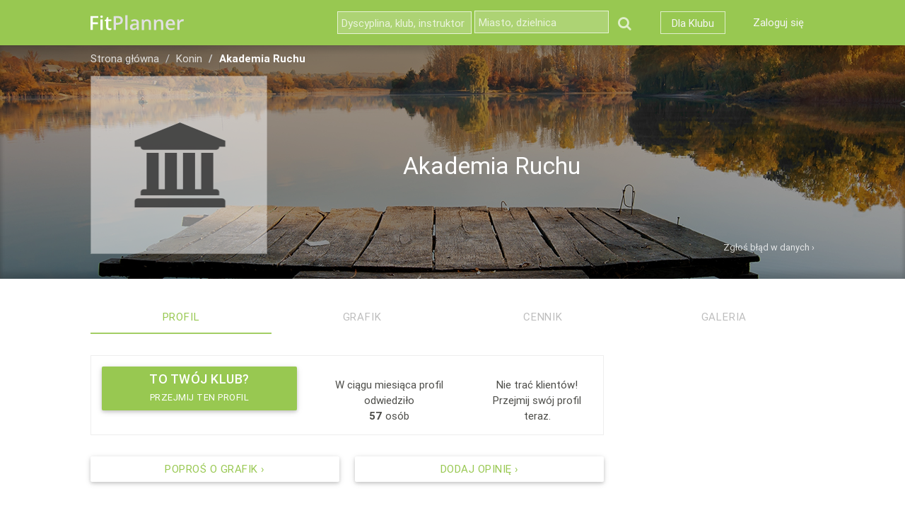

--- FILE ---
content_type: text/html; charset=UTF-8
request_url: https://www.fitplanner.pl/klub/akademia-ruchu-4
body_size: 9077
content:
<!DOCTYPE html>
<html lang="pl-PL">
<head>
    <meta charset="utf-8">
    <meta name="viewport" content="width=device-width, initial-scale=1">

                <title>Akademia Ruchu, Konin - FitPlanner.pl</title>
    
    <meta name="description"
          content="Sprawdź nadchodzące zajęcia w klubie Akademia Ruchu. Poznaj opinie klientów i zarezerwuj miejsce na zajęciach 1 kliknięciem.">

    <meta property="og:type" content="website"/>
    <meta property="og:image"
          content="https://www.fitplanner.pl/img/default-photos/profile/club1.png"/>
    <meta property="og:title"
          content="Akademia Ruchu, Konin - FitPlanner.pl"/>
    <meta property="og:description"
          content="Sprawdź nadchodzące zajęcia w klubie Akademia Ruchu. Poznaj opinie klientów i zarezerwuj miejsce na zajęciach 1 kliknięciem.">


    <link rel="shortcut icon" href="https://www.fitplanner.pl/img/favicon.ico" type="image/x-icon">
    <link rel="apple-touch-icon" href="https://www.fitplanner.pl/img/apple-touch-icon.png">

        
    <link href="/build/css/app-new-7c8e564787.css" rel="stylesheet">

        
    <script>var FP = {
            algolia: {
                app: 'VSU34S0XWH',
                key: '2d7306da7e91945ce93eed8cc78b7c19',
                prefix: 'prod_'
            }
        };</script>

                        <script>
    (function(i,s,o,g,r,a,m){i['GoogleAnalyticsObject']=r;i[r]=i[r]||function(){
        (i[r].q=i[r].q||[]).push(arguments)},i[r].l=1*new Date();a=s.createElement(o),
            m=s.getElementsByTagName(o)[0];a.async=1;a.src=g;m.parentNode.insertBefore(a,m)
    })(window,document,'script','//www.google-analytics.com/analytics.js','ga');

    ga('create', 'UA-59026927-1', 'auto');
    ga('send', 'pageview');

</script>
            
        
            <script async src="//pagead2.googlesyndication.com/pagead/js/adsbygoogle.js"></script>
        <script>
            (adsbygoogle = window.adsbygoogle || []).push({
                google_ad_client: "ca-pub-1656739406800081",
                enable_page_level_ads: true
            });
        </script>
    
    
</head>

<body class="" id="club-profile"  itemscope itemtype="http://schema.org/ExerciseGym">

        
    
<header>
            <div class="navbar-fixed">
    <nav class="">
        <div class="nav-wrapper">
            <div class="container">

                                    <a href="https://www.fitplanner.pl" class="brand-logo">
                        <svg class="svg-brand-logo logo-regular" version="1.1"
     x="0px" y="0px" width="132.1px" height="21.0px" viewBox="0 0 99.3 15.8"
     xml:space="preserve">

    <defs>
    </defs>
    <g class="svg-primary" >
        <path  d="M2.4,15.6H0V0.9h8.3v2H2.4v4.6h5.5v2H2.4V15.6z"/>
        <path  d="M10.5,1.6c0-0.4,0.1-0.7,0.3-1c0.2-0.2,0.6-0.3,1-0.3c0.4,0,0.7,0.1,1,0.3c0.2,0.2,0.3,0.6,0.3,1
		c0,0.4-0.1,0.7-0.3,0.9c-0.2,0.2-0.6,0.3-1,0.3c-0.4,0-0.8-0.1-1-0.3C10.6,2.3,10.5,2,10.5,1.6z M13,15.6h-2.4V4.5H13V15.6z"/>
        <path  d="M20.5,13.9c0.6,0,1.1-0.1,1.7-0.3v1.8c-0.3,0.1-0.6,0.2-1,0.3c-0.4,0.1-0.8,0.1-1.3,0.1
		c-2.2,0-3.3-1.2-3.3-3.5v-6h-1.5v-1l1.6-0.9L17.5,2H19v2.5h3.2v1.8H19v5.9c0,0.6,0.1,1,0.4,1.3C19.7,13.7,20,13.9,20.5,13.9z"/>
    </g>
    <g  class="svg-grey">
        <path d="M34.4,5.4c0,1.5-0.5,2.7-1.5,3.5c-1,0.8-2.4,1.2-4.3,1.2h-1.5v5.5h-2.4V0.9h4.2
		c1.8,0,3.2,0.4,4.1,1.1C33.9,2.8,34.4,3.9,34.4,5.4z M27.1,8.1h1.3c1.2,0,2.1-0.2,2.7-0.6c0.6-0.4,0.9-1.1,0.9-2
		c0-0.8-0.3-1.5-0.8-1.9c-0.5-0.4-1.3-0.6-2.4-0.6h-1.7V8.1z"/>
        <path d="M39.4,15.6H37V0h2.4V15.6z"/>
        <path d="M49.7,15.6L49.2,14h-0.1c-0.5,0.7-1.1,1.1-1.6,1.4c-0.5,0.2-1.2,0.4-2.1,0.4
		c-1.1,0-1.9-0.3-2.5-0.9c-0.6-0.6-0.9-1.4-0.9-2.5c0-1.1,0.4-2,1.3-2.6c0.8-0.6,2.1-0.9,3.9-1L49,8.8V8.2c0-0.7-0.2-1.2-0.5-1.6
		c-0.3-0.4-0.8-0.5-1.5-0.5c-0.6,0-1.1,0.1-1.6,0.3c-0.5,0.2-1,0.4-1.5,0.6l-0.8-1.7c0.6-0.3,1.3-0.6,2-0.7c0.7-0.2,1.4-0.2,2-0.2
		c1.4,0,2.5,0.3,3.2,0.9c0.7,0.6,1.1,1.6,1.1,2.9v7.5H49.7z M46.2,14c0.9,0,1.5-0.2,2.1-0.7c0.5-0.5,0.8-1.1,0.8-2v-1l-1.4,0.1
		c-1.1,0-1.9,0.2-2.4,0.6c-0.5,0.3-0.8,0.8-0.8,1.5c0,0.5,0.1,0.9,0.4,1.1C45.2,13.8,45.6,14,46.2,14z"/>
        <path d="M64.4,15.6H62V8.8c0-0.9-0.2-1.5-0.5-1.9c-0.3-0.4-0.9-0.6-1.6-0.6c-1,0-1.7,0.3-2.2,0.9
		c-0.5,0.6-0.7,1.6-0.7,3v5.5h-2.4V4.5h1.8L56.8,6h0.1c0.3-0.5,0.8-0.9,1.4-1.2c0.6-0.3,1.3-0.4,2-0.4c2.7,0,4,1.4,4,4.1V15.6z"/>
        <path d="M77.4,15.6H75V8.8c0-0.9-0.2-1.5-0.5-1.9c-0.3-0.4-0.9-0.6-1.6-0.6c-1,0-1.7,0.3-2.2,0.9
		c-0.5,0.6-0.7,1.6-0.7,3v5.5h-2.4V4.5h1.8L69.8,6H70c0.3-0.5,0.8-0.9,1.4-1.2c0.6-0.3,1.3-0.4,2-0.4c2.7,0,4,1.4,4,4.1V15.6z"/>
        <path d="M85.5,15.8c-1.7,0-3.1-0.5-4-1.5c-1-1-1.5-2.4-1.5-4.1c0-1.8,0.5-3.2,1.4-4.3
		c0.9-1,2.1-1.6,3.7-1.6c1.5,0,2.6,0.4,3.5,1.3c0.8,0.9,1.3,2.1,1.3,3.7v1.3h-7.4c0,1.1,0.3,1.9,0.9,2.5c0.5,0.6,1.3,0.9,2.3,0.9
		c0.7,0,1.3-0.1,1.8-0.2s1.2-0.3,1.8-0.6V15c-0.6,0.3-1.2,0.5-1.7,0.6C86.9,15.7,86.3,15.8,85.5,15.8z M85.1,6.1
		c-0.7,0-1.3,0.2-1.8,0.7c-0.5,0.5-0.7,1.2-0.8,2.1h5c0-0.9-0.2-1.6-0.7-2.1C86.4,6.3,85.8,6.1,85.1,6.1z"/>
        <path d="M98.1,4.3c0.5,0,0.9,0,1.2,0.1L99,6.6c-0.3-0.1-0.7-0.1-1-0.1c-0.9,0-1.7,0.3-2.3,0.9
		c-0.6,0.6-0.9,1.4-0.9,2.4v5.8h-2.4V4.5h1.8l0.3,2h0.1c0.4-0.7,0.8-1.2,1.4-1.6C96.8,4.5,97.4,4.3,98.1,4.3z"/>
    </g>
</svg>
                    </a>
                
                <a href="#" data-activates="mobile-nav" class="button-collapse right"><i class="fa fa-bars"></i></a>

                <ul id="nav-desktop" class="right hide-on-med-and-down">
                                        <li>

                        <div class="nav-search" id="navsearch">
                            <form action="https://www.fitplanner.pl/szukaj" id="navbar_search">
                                <input type="hidden" name="category_slug" value="">
                                <input type="hidden" name="card_slug" value="">

                                <input type="text" name="q"
                                       placeholder="Dyscyplina, klub, instruktor">

                                <input type="text" name="loc"
                                       placeholder="Miasto, dzielnica">

                                <button type="submit" class="clean-style"><i class="fa fa-search"></i></button>
                            </form>
                        </div>
                    </li>
                    
                                            <li>
                            <a href="https://www.fitplanner.pl/biznes" class="nav-borderd-item">Dla Klubu</a>
                        </li>
                    
                                        
                                            <li><a href="https://www.fitplanner.pl/login" rel="nofollow">Zaloguj się</a></li>
                    
                </ul>

                <ul class="side-nav hide-on-large-only" id="mobile-nav">
                    <li class="nav-search" id="sidesearch">
                        <form action="https://www.fitplanner.pl/szukaj" id="sidenav_search">
                            <input type="hidden" name="category_slug" value="">
                            <input type="hidden" name="card_slug" value="">

                            <input type="text" name="q"
                                   placeholder="Dyscyplina, klub, instruktor">

                            <input type="text" name="loc"
                                   placeholder="Miasto, dzielnica">

                            <button type="submit" class="btn btn-block">Szukaj <i class="fa fa-search"></i></button>
                        </form>
                    </li>
                    <li class="dividing-line"></li>


                                            <li class="bold-a ">
                            <a rel="nofollow" href="https://www.fitplanner.pl/login">
                                <i class="fa fa-fw fa-user"></i> Zaloguj się
                            </a>
                        </li>
                        <li class="dividing-line"></li>
                    
                                                                
                </ul>
            </div>
        </div>
    </nav>
</div>


                    </header>
<main>
            
        <div class="cover-photo-wrapper parallax-container">

            <div class="container marquees">
                    </div>

        <div class="container breadcrumbs">
            
    <ol class="breadcrumb">
        <li><a href="https://www.fitplanner.pl">Strona główna</a></li>
        <li><a href="https://www.fitplanner.pl/konin">Konin</a></li>
        <li class="active">Akademia Ruchu</li>
    </ol>

        </div>

        <div class="container flash-msg">
                    </div>
    

        <div class="parallax">
                    <img src="https://www.fitplanner.pl/img/default-photos/cover/5.jpg"
                 alt="default-cover-photo"/>
            </div>
    <div class="container top-info">
        <div class="profile-photo-wrapper">

                            <div class="profile-photo"
                     style="background-image: url(' https://www.fitplanner.pl/img/default-photos/profile/club1.png')"></div>
                                </div>
        <div class="profile-texts-wrapper">
            <div class="profile-name-wrapper">

                <h1 class="main" itemprop="name">Akademia Ruchu</h1>

                
                

            </div>
            <div class="profile-actions-wrapper">

                                                    <a class="dataErrorModalTrigger">Zgłoś błąd<span class="hide-on-med-and-down"> w&nbsp;danych</span>&nbsp;&rsaquo;
                    </a>
                                            </div>
        </div>
    </div>
    </div>

                <div class="container">
                    </div>
        <div class="container content ">
            
        <div class="row mgtm mgbm">
        <div class="col s12">
            <ul class="tabs linkable-tabs">
                        <li class="tab">
                <a href="https://www.fitplanner.pl/klub/akademia-ruchu-4"
                   class="active">Profil</a>
            </li>
            <li class="tab disabled">
                <a href="https://www.fitplanner.pl/klub/akademia-ruchu-4/grafik"
                   class="">Grafik</a>
            </li>
            <li class="tab disabled">
                <a href="https://www.fitplanner.pl/klub/akademia-ruchu-4/cennik"
                   class="">Cennik</a>
            </li>
            <li class="tab disabled">
                <a href="https://www.fitplanner.pl/klub/akademia-ruchu-4/galeria"
                   class="">Galeria</a>
            </li>
            
</ul>        </div>
    </div>

    <div class="profile-show-wrapper">
        <div class="profile-sidebar">
            <div id="map-canvas" class="map-canvas-square hide-on-small-and-down"></div>
    <h2 class="profile-body-heading">
        Akademia Ruchu
    </h2>
    
        <div class="row mgbm">
            <div class="col s12">

                <div itemprop="address" itemscope itemtype="http://schema.org/PostalAddress">
                    <meta itemprop="addressCountry" content="Poland"/>

                    <meta itemprop="postalCode" content=""/>
                    <meta itemprop="addressLocality" content="Konin"/>
                    <meta itemprop="streetAddress" content="11 listopada 6"/>

                </div>

                <div itemprop="geo" itemscope itemtype="http://schema.org/GeoCoordinates">

                    
                    <p id="club_address" class="mgt0" itemprop="address" itemscope
                       itemtype="http://schema.org/PostalAddress">
                                                <span itemprop="streetAddress">11 listopada 6</span>
                                                    <br/>
                                                <span itemprop="postalCode"></span>
                        <span itemprop="addressLocality">Konin</span>
                    </p>
                </div>
                                <p>
                    <a href="#" data-href="https://www.fitplanner.pl/klub/akademia-ruchu-4/dane-kontaktowe" class="dialog-link">pokaż
                        dane kontaktowe</a>
                </p>

            </div>
        </div>

    


        </div>
        <div class="profile-upper-info">
            <div class="profile-messages">
            
                <div class="row mgb0">
                                            <div class="col s12 l5 center">
                            <a class="btn btn-block btntwoline dialog-link" id="roleCheckModal" href="#"
                               data-href="https://www.fitplanner.pl/klub/akademia-ruchu-4/przejmij-dialog">
                                <strong>To Twój klub?</strong>
                                <span>przejmij ten profil</span>
                            </a>
                        </div>

                        
                            <div class="col s12 l4 center">
                                <p class="mgb0">W ciągu miesiąca
                                    profil odwiedziło
                                    <br/><b>57</b> os&oacute;b
                                </p>
                            </div>

                        
                        <div class="col s12 l3 center">
                            <p class="mgb0">Nie trać klientów!<br/>Przejmij swój profil teraz.</p>
                        </div>
                                    </div>

                    </div>
    
            <div class="row">
            <div class="col s12 m6 mgbs">
                <a href="#" data-href="https://www.fitplanner.pl/popros-o-grafik/akademia-ruchu-4"
                   class="btn btn-block white primary-text dialog-link"
                   style="padding: 0;">Poproś o grafik&nbsp;&rsaquo;</a>
            </div>
            <div class="col s12 m6 mgbs">
                <a class="btn btn-block white primary-text show-reviews" href="#opinia" style="padding: 0;">Dodaj
                    opinię&nbsp;&rsaquo;</a>
            </div>

        </div>
    

        </div>

        <div class="profile-lower-info">
            <h3 class="profile-body-heading mgtm">1 pow&oacute;d, żeby wybrać Akademia Ruchu:</h3>
<div id="profile-reasons">
            <div class="profile-reason">
            <p class="mgt0 mgbs">
                <span class="reason-badge">1</span>
                <strong>Wyśmienita lokalizacja!</strong>
            </p>
            <p>
                Klub znajduje się w odległości spaceru od centrum miasta Konin.
            </p>
        </div>
            </div>


    <div id="opinia">

        <h4 class="profile-body-heading mgtm">Dodaj opinię</h4>
        <p>Klub <strong>Akademia Ruchu</strong> czeka na Twoją opinię!
            Wybierz ilość gwiazdek i opisz swoje doświadczenia dotyczące zajęć i ogólnej atmosfery klubu.
        </p>
        <form method="POST" action="https://www.fitplanner.pl/klub/akademia-ruchu-4/opinie" accept-charset="UTF-8"><input name="_token" type="hidden" value="j4CFSTmJB2bB0iJNuGVdBM8hg2Fh3Sf2gD93Eyty">
        <p class="mgb0">
    <span class="">Wybierz ilośc gwiazdek:</span>
</p>
<ul class="tabs comment-stars mgbs">
    <input name="rating" type="hidden">

            <li class="tab"><a href="#"  data-stars="1">
            <span class="hide-on-med-and-down">
                            <i class="fa fa-star"></i>
                                        <i class="fa fa-star-o"></i>
                            <i class="fa fa-star-o"></i>
                            <i class="fa fa-star-o"></i>
                            <i class="fa fa-star-o"></i>
                        </span>
            <span class="hide-on-large-only">
                1&nbsp;<i class="fa fa-star"></i>
            </span>
        </a>
        </li>
            <li class="tab"><a href="#"  data-stars="2">
            <span class="hide-on-med-and-down">
                            <i class="fa fa-star"></i>
                            <i class="fa fa-star"></i>
                                        <i class="fa fa-star-o"></i>
                            <i class="fa fa-star-o"></i>
                            <i class="fa fa-star-o"></i>
                        </span>
            <span class="hide-on-large-only">
                2&nbsp;<i class="fa fa-star"></i>
            </span>
        </a>
        </li>
            <li class="tab"><a href="#"  data-stars="3">
            <span class="hide-on-med-and-down">
                            <i class="fa fa-star"></i>
                            <i class="fa fa-star"></i>
                            <i class="fa fa-star"></i>
                                        <i class="fa fa-star-o"></i>
                            <i class="fa fa-star-o"></i>
                        </span>
            <span class="hide-on-large-only">
                3&nbsp;<i class="fa fa-star"></i>
            </span>
        </a>
        </li>
            <li class="tab"><a href="#"  data-stars="4">
            <span class="hide-on-med-and-down">
                            <i class="fa fa-star"></i>
                            <i class="fa fa-star"></i>
                            <i class="fa fa-star"></i>
                            <i class="fa fa-star"></i>
                                        <i class="fa fa-star-o"></i>
                        </span>
            <span class="hide-on-large-only">
                4&nbsp;<i class="fa fa-star"></i>
            </span>
        </a>
        </li>
            <li class="tab"><a href="#"  data-stars="5">
            <span class="hide-on-med-and-down">
                            <i class="fa fa-star"></i>
                            <i class="fa fa-star"></i>
                            <i class="fa fa-star"></i>
                            <i class="fa fa-star"></i>
                            <i class="fa fa-star"></i>
                                    </span>
            <span class="hide-on-large-only">
                5&nbsp;<i class="fa fa-star"></i>
            </span>
        </a>
        </li>
    
</ul>

                            <p class="mgb0">
    <span class="">Opisz swoje doświadczenia (co najmniej 150 znaków):</span>
</p>
<div class="row">
    <div class="input-field col s12 mgt0">
        <textarea id="body" name="body" class="materialize-textarea" length="150" placeholder="Twoja opinia..." style="padding: 10px 0; margin-bottom:0;"></textarea>
            </div>
</div>





<div class="row">
    <div class="col s12 m6 offset-m3 mgtm">
        <button type="submit" class="btn btn-block">Dodaj opinię</button>
    </div>
</div>        </form>

    </div>
        </div>
    </div>

        </div>

        <div id="algolia_container"></div>
        
</main>
<footer class="page-footer" id="footer">
    <div class="container">
    <div class="row mgb0">
        <div class="col s6 l4 footer-links">
            <h5 class= "col-title">Serwis</h5>

            <ul class="list-unstyled">
                
                <li><a href="https://www.fitplanner.pl/dlaczego-warto/napisali-o-nas" >W mediach</a></li>
                <li><a href="https://www.fitplanner.pl/regulamin"  rel="nofollow">Regulamin</a></li>
                                <li><a href="https://www.fitplanner.pl/kontakt"  rel="nofollow">Kontakt</a></li>

                <li><a href="#" data-href="https://www.fitplanner.pl/biznes/partner" rel="nofollow" class="dialog-link">Dodaj klub</a></li>
                            </ul>
        </div>

                <div class="col s6 l4 footer-links">
            <h5 class= "col-title">Uczestnicy zajęć</h5>

            <ul class="list-unstyled">
                <li><a href="https://www.fitplanner.pl/jak-to-dziala" >Jak to działa?</a></li>
                <li><a href="https://www.fitplanner.pl/zajecia" >Zajęcia</a></li>
                <li><a href="https://www.fitplanner.pl/wszystkie-miasta" >Miasta</a></li>
                <li><a href="https://www.fitplanner.pl/blog/" >Blog</a></li>
            </ul>
        </div>
        
        <div class="col s12 l4 ">
            <div class="row mgb0">

                <div class="branding-regular mgb15 col s12 m6 l12">
                    <a href="https://www.fitplanner.pl" class="footer-logo footer-logo-regular">
                        <svg class="svg-brand-logo logo-regular" version="1.1"
     x="0px" y="0px" width="132.1px" height="21.0px" viewBox="0 0 99.3 15.8"
     xml:space="preserve">

    <defs>
    </defs>
    <g class="svg-primary" >
        <path  d="M2.4,15.6H0V0.9h8.3v2H2.4v4.6h5.5v2H2.4V15.6z"/>
        <path  d="M10.5,1.6c0-0.4,0.1-0.7,0.3-1c0.2-0.2,0.6-0.3,1-0.3c0.4,0,0.7,0.1,1,0.3c0.2,0.2,0.3,0.6,0.3,1
		c0,0.4-0.1,0.7-0.3,0.9c-0.2,0.2-0.6,0.3-1,0.3c-0.4,0-0.8-0.1-1-0.3C10.6,2.3,10.5,2,10.5,1.6z M13,15.6h-2.4V4.5H13V15.6z"/>
        <path  d="M20.5,13.9c0.6,0,1.1-0.1,1.7-0.3v1.8c-0.3,0.1-0.6,0.2-1,0.3c-0.4,0.1-0.8,0.1-1.3,0.1
		c-2.2,0-3.3-1.2-3.3-3.5v-6h-1.5v-1l1.6-0.9L17.5,2H19v2.5h3.2v1.8H19v5.9c0,0.6,0.1,1,0.4,1.3C19.7,13.7,20,13.9,20.5,13.9z"/>
    </g>
    <g  class="svg-grey">
        <path d="M34.4,5.4c0,1.5-0.5,2.7-1.5,3.5c-1,0.8-2.4,1.2-4.3,1.2h-1.5v5.5h-2.4V0.9h4.2
		c1.8,0,3.2,0.4,4.1,1.1C33.9,2.8,34.4,3.9,34.4,5.4z M27.1,8.1h1.3c1.2,0,2.1-0.2,2.7-0.6c0.6-0.4,0.9-1.1,0.9-2
		c0-0.8-0.3-1.5-0.8-1.9c-0.5-0.4-1.3-0.6-2.4-0.6h-1.7V8.1z"/>
        <path d="M39.4,15.6H37V0h2.4V15.6z"/>
        <path d="M49.7,15.6L49.2,14h-0.1c-0.5,0.7-1.1,1.1-1.6,1.4c-0.5,0.2-1.2,0.4-2.1,0.4
		c-1.1,0-1.9-0.3-2.5-0.9c-0.6-0.6-0.9-1.4-0.9-2.5c0-1.1,0.4-2,1.3-2.6c0.8-0.6,2.1-0.9,3.9-1L49,8.8V8.2c0-0.7-0.2-1.2-0.5-1.6
		c-0.3-0.4-0.8-0.5-1.5-0.5c-0.6,0-1.1,0.1-1.6,0.3c-0.5,0.2-1,0.4-1.5,0.6l-0.8-1.7c0.6-0.3,1.3-0.6,2-0.7c0.7-0.2,1.4-0.2,2-0.2
		c1.4,0,2.5,0.3,3.2,0.9c0.7,0.6,1.1,1.6,1.1,2.9v7.5H49.7z M46.2,14c0.9,0,1.5-0.2,2.1-0.7c0.5-0.5,0.8-1.1,0.8-2v-1l-1.4,0.1
		c-1.1,0-1.9,0.2-2.4,0.6c-0.5,0.3-0.8,0.8-0.8,1.5c0,0.5,0.1,0.9,0.4,1.1C45.2,13.8,45.6,14,46.2,14z"/>
        <path d="M64.4,15.6H62V8.8c0-0.9-0.2-1.5-0.5-1.9c-0.3-0.4-0.9-0.6-1.6-0.6c-1,0-1.7,0.3-2.2,0.9
		c-0.5,0.6-0.7,1.6-0.7,3v5.5h-2.4V4.5h1.8L56.8,6h0.1c0.3-0.5,0.8-0.9,1.4-1.2c0.6-0.3,1.3-0.4,2-0.4c2.7,0,4,1.4,4,4.1V15.6z"/>
        <path d="M77.4,15.6H75V8.8c0-0.9-0.2-1.5-0.5-1.9c-0.3-0.4-0.9-0.6-1.6-0.6c-1,0-1.7,0.3-2.2,0.9
		c-0.5,0.6-0.7,1.6-0.7,3v5.5h-2.4V4.5h1.8L69.8,6H70c0.3-0.5,0.8-0.9,1.4-1.2c0.6-0.3,1.3-0.4,2-0.4c2.7,0,4,1.4,4,4.1V15.6z"/>
        <path d="M85.5,15.8c-1.7,0-3.1-0.5-4-1.5c-1-1-1.5-2.4-1.5-4.1c0-1.8,0.5-3.2,1.4-4.3
		c0.9-1,2.1-1.6,3.7-1.6c1.5,0,2.6,0.4,3.5,1.3c0.8,0.9,1.3,2.1,1.3,3.7v1.3h-7.4c0,1.1,0.3,1.9,0.9,2.5c0.5,0.6,1.3,0.9,2.3,0.9
		c0.7,0,1.3-0.1,1.8-0.2s1.2-0.3,1.8-0.6V15c-0.6,0.3-1.2,0.5-1.7,0.6C86.9,15.7,86.3,15.8,85.5,15.8z M85.1,6.1
		c-0.7,0-1.3,0.2-1.8,0.7c-0.5,0.5-0.7,1.2-0.8,2.1h5c0-0.9-0.2-1.6-0.7-2.1C86.4,6.3,85.8,6.1,85.1,6.1z"/>
        <path d="M98.1,4.3c0.5,0,0.9,0,1.2,0.1L99,6.6c-0.3-0.1-0.7-0.1-1-0.1c-0.9,0-1.7,0.3-2.3,0.9
		c-0.6,0.6-0.9,1.4-0.9,2.4v5.8h-2.4V4.5h1.8l0.3,2h0.1c0.4-0.7,0.8-1.2,1.4-1.6C96.8,4.5,97.4,4.3,98.1,4.3z"/>
    </g>
</svg>
                    </a>

                    <div class="footer-socmed">
                        <a href="https://www.facebook.com/fitplannerPL" target="_blank"><span class="fa fa-facebook"></span></a>
                        <a href="https://twitter.com/FitPlanner_" target="_blank"><span class="fa fa-twitter"></span></a>
                                                                        <a href="https://www.fitplanner.pl/blog/" target="_blank"><span class="fa fa-newspaper-o"></span></a>

                    </div>
                </div>
                <div class="branding-business mgb15 col s12 m6 l12">
                    <a href="https://www.fitplanner.pl/biznes" class="footer-logo footer-logo-business">
                        <svg class="svg-brand-logo logo-business" version="1.1"
     x="0px" y="0px" width="216.4px" height="21.0px" viewBox="0 0 187.11 18.17"
     xml:space="preserve">

    <g  class="svg-primary" >
        <path d="M2.4,15.6H0V0.9h8.3v2H2.4v4.6h5.5v2H2.4V15.6z"/>
        <path d="M10.5,1.6c0-0.4,0.1-0.7,0.3-1c0.2-0.2,0.6-0.3,1-0.3c0.4,0,0.7,0.1,1,0.3c0.2,0.2,0.3,0.6,0.3,1
		c0,0.4-0.1,0.7-0.3,0.9c-0.2,0.2-0.6,0.3-1,0.3c-0.4,0-0.8-0.1-1-0.3C10.6,2.3,10.5,2,10.5,1.6z M13,15.6h-2.4V4.5H13V15.6z"/>
        <path d="M20.5,13.9c0.6,0,1.1-0.1,1.7-0.3v1.8c-0.3,0.1-0.6,0.2-1,0.3c-0.4,0.1-0.8,0.1-1.3,0.1
		c-2.2,0-3.3-1.2-3.3-3.5v-6h-1.5v-1l1.6-0.9L17.5,2H19v2.5h3.2v1.8H19v5.9c0,0.6,0.1,1,0.4,1.3C19.7,13.7,20,13.9,20.5,13.9z"/>
    </g>
    <g class="svg-grey">
        <path d="M34.4,5.4c0,1.5-0.5,2.7-1.5,3.5c-1,0.8-2.4,1.2-4.3,1.2h-1.5v5.5h-2.4V0.9h4.2
		c1.8,0,3.2,0.4,4.1,1.1C33.9,2.8,34.4,3.9,34.4,5.4z M27.1,8.1h1.3c1.2,0,2.1-0.2,2.7-0.6c0.6-0.4,0.9-1.1,0.9-2
		c0-0.8-0.3-1.5-0.8-1.9c-0.5-0.4-1.3-0.6-2.4-0.6h-1.7V8.1z"/>
        <path d="M39.4,15.6H37V0h2.4V15.6z"/>
        <path d="M49.7,15.6L49.2,14h-0.1c-0.5,0.7-1.1,1.1-1.6,1.4c-0.5,0.2-1.2,0.4-2.1,0.4
		c-1.1,0-1.9-0.3-2.5-0.9c-0.6-0.6-0.9-1.4-0.9-2.5c0-1.1,0.4-2,1.3-2.6c0.8-0.6,2.1-0.9,3.9-1L49,8.8V8.2c0-0.7-0.2-1.2-0.5-1.6
		c-0.3-0.4-0.8-0.5-1.5-0.5c-0.6,0-1.1,0.1-1.6,0.3c-0.5,0.2-1,0.4-1.5,0.6l-0.8-1.7c0.6-0.3,1.3-0.6,2-0.7c0.7-0.2,1.4-0.2,2-0.2
		c1.4,0,2.5,0.3,3.2,0.9c0.7,0.6,1.1,1.6,1.1,2.9v7.5H49.7z M46.2,14c0.9,0,1.5-0.2,2.1-0.7c0.5-0.5,0.8-1.1,0.8-2v-1l-1.4,0.1
		c-1.1,0-1.9,0.2-2.4,0.6c-0.5,0.3-0.8,0.8-0.8,1.5c0,0.5,0.1,0.9,0.4,1.1C45.2,13.8,45.6,14,46.2,14z"/>
        <path d="M64.4,15.6H62V8.8c0-0.9-0.2-1.5-0.5-1.9c-0.3-0.4-0.9-0.6-1.6-0.6c-1,0-1.7,0.3-2.2,0.9
		c-0.5,0.6-0.7,1.6-0.7,3v5.5h-2.4V4.5h1.8L56.8,6h0.1c0.3-0.5,0.8-0.9,1.4-1.2c0.6-0.3,1.3-0.4,2-0.4c2.7,0,4,1.4,4,4.1V15.6z"/>
        <path d="M77.4,15.6H75V8.8c0-0.9-0.2-1.5-0.5-1.9c-0.3-0.4-0.9-0.6-1.6-0.6c-1,0-1.7,0.3-2.2,0.9
		c-0.5,0.6-0.7,1.6-0.7,3v5.5h-2.4V4.5h1.8L69.8,6H70c0.3-0.5,0.8-0.9,1.4-1.2c0.6-0.3,1.3-0.4,2-0.4c2.7,0,4,1.4,4,4.1V15.6z"/>
        <path d="M85.5,15.8c-1.7,0-3.1-0.5-4-1.5c-1-1-1.5-2.4-1.5-4.1c0-1.8,0.5-3.2,1.4-4.3
		c0.9-1,2.1-1.6,3.7-1.6c1.5,0,2.6,0.4,3.5,1.3c0.8,0.9,1.3,2.1,1.3,3.7v1.3h-7.4c0,1.1,0.3,1.9,0.9,2.5c0.5,0.6,1.3,0.9,2.3,0.9
		c0.7,0,1.3-0.1,1.8-0.2s1.2-0.3,1.8-0.6V15c-0.6,0.3-1.2,0.5-1.7,0.6C86.9,15.7,86.3,15.8,85.5,15.8z M85.1,6.1
		c-0.7,0-1.3,0.2-1.8,0.7c-0.5,0.5-0.7,1.2-0.8,2.1h5c0-0.9-0.2-1.6-0.7-2.1C86.4,6.3,85.8,6.1,85.1,6.1z"/>
        <path d="M98.1,4.3c0.5,0,0.9,0,1.2,0.1L99,6.6c-0.3-0.1-0.7-0.1-1-0.1c-0.9,0-1.7,0.3-2.3,0.9
		c-0.6,0.6-0.9,1.4-0.9,2.4v5.8h-2.4V4.5h1.8l0.3,2h0.1c0.4-0.7,0.8-1.2,1.4-1.6C96.8,4.5,97.4,4.3,98.1,4.3z"/>
    </g>
    <g  class="svg-primary" >
        <path d="M106.7,3.4h3.6c1.7,0,2.9,0.2,3.6,0.7c0.7,0.5,1.1,1.3,1.1,2.3c0,0.7-0.2,1.3-0.5,1.8s-0.9,0.8-1.6,0.9v0.1
		c0.9,0.2,1.5,0.5,1.9,1c0.4,0.5,0.6,1.1,0.6,1.9c0,1.1-0.4,1.9-1.1,2.6c-0.8,0.6-1.8,0.9-3.2,0.9h-4.4V3.4z M108.7,8.5h1.9
		c0.8,0,1.4-0.1,1.8-0.4c0.4-0.3,0.6-0.7,0.6-1.3c0-0.6-0.2-1-0.6-1.2c-0.4-0.3-1.1-0.4-2-0.4h-1.7V8.5z M108.7,10.1v3.8h2.1
		c0.8,0,1.5-0.2,1.9-0.5c0.4-0.3,0.6-0.8,0.6-1.5c0-0.6-0.2-1.1-0.6-1.4s-1.1-0.5-2-0.5H108.7z"/>
        <path d="M117.9,15.6V3.4h2v12.1H117.9z"/>
        <path d="M130.7,15.6H122v-1.4l6.1-9.1h-6V3.4h8.4v1.4l-6.1,9h6.3V15.6z"/>
        <path d="M143,15.6h-2.4l-6-9.7h-0.1l0,0.5c0.1,1,0.1,2,0.1,2.8v6.3h-1.8V3.4h2.4l6,9.6h0c0-0.1,0-0.6-0.1-1.4
		c0-0.8,0-1.4,0-1.9V3.4h1.8V15.6z"/>
        <path d="M153,15.6h-6.9V3.4h6.9v1.7h-4.9v3.3h4.6v1.7h-4.6v3.8h4.9V15.6z"/>
        <path d="M162.7,12.3c0,1.1-0.4,1.9-1.2,2.5s-1.9,0.9-3.2,0.9c-1.4,0-2.5-0.2-3.4-0.6v-1.9c0.6,0.3,1.1,0.5,1.8,0.6
		c0.6,0.1,1.2,0.2,1.7,0.2c0.8,0,1.4-0.1,1.7-0.4c0.4-0.3,0.6-0.7,0.6-1.2c0-0.5-0.2-0.8-0.5-1.2c-0.3-0.3-1.1-0.7-2.1-1.1
		c-1.1-0.4-1.9-1-2.3-1.5C155.3,8,155,7.3,155,6.5c0-1,0.4-1.8,1.1-2.4c0.7-0.6,1.7-0.9,2.9-0.9c1.2,0,2.3,0.3,3.5,0.8l-0.6,1.6
		c-1.1-0.5-2-0.7-2.9-0.7c-0.6,0-1.1,0.1-1.5,0.4C157.2,5.7,157,6,157,6.5c0,0.3,0.1,0.6,0.2,0.8c0.1,0.2,0.4,0.4,0.7,0.6
		c0.3,0.2,0.9,0.5,1.6,0.8c0.9,0.4,1.5,0.7,2,1s0.7,0.7,0.9,1.1C162.6,11.3,162.7,11.7,162.7,12.3z"/>
    </g>
</svg>
                    </a>
                    <div class="footer-socmed disabled">
                        <a href="https://www.fitplanner.pl/biznes/blog" target="_blank"><span class="fa fa-newspaper-o"></span></a>
                    </div>
                </div>
            </div>

        </div>
    </div>
    <p class="small mgt0 mgbs grey-text">
        Strona korzysta z plików cookies w celu realizacji usług i zgodnie z
        <a href=" https://www.fitplanner.pl/polityka-prywatnosci">Polityką Prywatności</a>.
        Możesz określić warunki przechowywania lub dostępu do plików cookies w Twojej przeglądarce.
    </p>
</div>
<div class="footer-copyright">
    <div class="container grey-text">

        &copy; 2015 - 2016 FitPlanner.pl
    </div>
</div>
</footer>

        <div data-dialog-template="1" class="modal">
        <a class="modal-close-button" href="#"><i class="fa fa-times"></i></a>

        <div class="modal-content-wrapper">
                    </div>
    </div>

    <div class="modal" id="dataErrorModal">
    <form method="POST" action="https://www.fitplanner.pl/blad-w-danych" accept-charset="UTF-8"><input name="_token" type="hidden" value="j4CFSTmJB2bB0iJNuGVdBM8hg2Fh3Sf2gD93Eyty">
        <input name="target_type" type="hidden" value="App\Club">
        <input name="target_id" type="hidden" value="2048">

        <div class="modal-content">
            <div class="modal-header">
                <a href="#" class="modal-close modal-close-button"><i class="fa fa-times"></i></a>
                <h4 class="modal-title" id="dataErrorModalLabel">Zgłoś błąd</h4>
            </div>

            <div class="modal-body">

                                <div class="error-container">
                    <label>Adres e-mail</label>
                    <input name="email" type="text">
                </div>
                
                <div class="error-container">
                    <label>Poprawne dane</label>
                    <textarea class="materialize-textarea" rows="4" name="problem" cols="50"></textarea>
                </div>
                <p>Zmiany pojawią się po zatwierdzeniu ich przez moderatora.</p>
            </div>
        </div>
        <div class="modal-footer">
            <div class="modal-buttons">
                <button type="button" class="modal-action modal-close waves-effect waves-light btn"><span>Anuluj</span></button>
                <button type="submit" class="btn btn-primary waves-effect waves-light">Wyślij</button>
            </div>
        </div>
    </form>
</div>    <div class="modal fade" id="requestTimetableModal" tabindex="-1" role="dialog"
     aria-labelledby="requestTimetableModalLabel">
    <div class="modal-dialog" role="document">
        <div class="modal-content">
            <div class="modal-header">
                <button type="button" class="close" data-dismiss="modal" aria-label="Zamknij"><span
                            aria-hidden="true">&times;</span></button>
                <h4 class="modal-title" id="requestTimetableModalLabel">Poproś o grafik</h4>
            </div>

            <form method="POST" action="https://www.fitplanner.pl/zglos" accept-charset="UTF-8"><input name="_token" type="hidden" value="j4CFSTmJB2bB0iJNuGVdBM8hg2Fh3Sf2gD93Eyty">

            <input name="target_type" type="hidden" value="App\Club">
            <input name="target_id" type="hidden" value="2048">
            <input name="target_slug" type="hidden" value="akademia-ruchu-4">

            <input name="source" type="hidden" value="timetable">
            <input name="param" type="hidden" value="klub/akademia-ruchu-4">

            <div class="modal-body">
                <div class="row">
                    <div class="col-xs-12">
                        <p class=""><span class="target-name">Akademia Ruchu</span>
                            <strong>nie udostępnia jeszcze grafiku</strong> na swoim profilu w FitPlanner.
                        </p>

                        <p>
                            <strong>Możesz to zmienić!</strong> Wyślij zapytanie, a powiadomimy Cię, gdy grafik będzie dostępny.
                        </p>
                    </div>

                                            <div class="clear"></div>
                        <div class="col-xs-12">
                            <label>Twój adres email</label>
                            <input class="form-control" name="email" type="text">
                        </div>
                                    </div>


            </div>

            <div class="modal-footer text-center">
                <button type="submit" class="btn btn-primary">Wyślij zapytanie  o grafik</button>
            </div>

            </form>

        </div>
    </div>
</div>

    
        <script src="/build/js/all-f39eac63f6.js"></script>
    <script src="/build/js/search-bundle-32eff548d3.js"></script>
    <script>function googleMapsLoaded() {
            $(window).trigger('google.maps.loaded');
        }</script>

    <script type="text/javascript">
    var google_tag_params = {
        local_id: 'REPLACE_WITH_VALUE',
        local_pagetype: 'REPLACE_WITH_VALUE',
        local_totalvalue: 'REPLACE_WITH_VALUE',
    };
</script>
<script type="text/javascript">
    /* <![CDATA[ */
    var google_conversion_id = 949261557;
    var google_custom_params = window.google_tag_params;
    var google_remarketing_only = true;
    /* ]]> */
</script>
<script type="text/javascript" src="//www.googleadservices.com/pagead/conversion.js">
</script>
<noscript>
    <div style="display:inline;">
        <img height="1" width="1" style="border-style:none;" alt="" src="//googleads.g.doubleclick.net/pagead/viewthroughconversion/949261557/?value=0&amp;guid=ON&amp;script=0"/>
    </div>
</noscript>


    <script src="/build/js/trainings-list-profile-a6f3953293.js"></script>

    <script type="text/javascript">
        (function ($) {

            if ($('[name=trigger_dialog]').length)
                $('[name=trigger_dialog]').each(function(){
                    DialogEngine.openURL($(this).val());
                });

            var $map = $('#map-canvas');
            var $clubLocation = $('.club-location');

            $(function () {

                $('a[href="#opinia"]').click(function (e) {
                    e.preventDefault();
                    $('html, body').animate({scrollTop: $('#opinia').offset().top - 90}, 1000);
                });

                $('.modal-trigger').leanModal();

                if ($map.length && $clubLocation.length) {
                    var loc = {
                        lat: parseFloat($clubLocation.attr('data-lat')),
                        lng: parseFloat($clubLocation.attr('data-lng'))
                    };

                    var map = new google.maps.Map($map[0], {
                        center: loc,
                        scrollwheel: false,
                        zoom: 14,

                    });

                    var marker = new google.maps.Marker({
                        position: loc,
                        map: map,
                        icon: '/img/mapmarker.png'
                    });

                }
            });
        })(jQuery);
    </script>
<script src="https://maps.googleapis.com/maps/api/js?key=AIzaSyA9mqnQxSlVBTq8afzETQIKtE82jcAq-dQ&language=pl&libraries=places&callback=googleMapsLoaded"></script>

</body>

</html>

--- FILE ---
content_type: text/html; charset=utf-8
request_url: https://www.google.com/recaptcha/api2/aframe
body_size: 270
content:
<!DOCTYPE HTML><html><head><meta http-equiv="content-type" content="text/html; charset=UTF-8"></head><body><script nonce="UzR9tImSKKxFHECRQBC9HA">/** Anti-fraud and anti-abuse applications only. See google.com/recaptcha */ try{var clients={'sodar':'https://pagead2.googlesyndication.com/pagead/sodar?'};window.addEventListener("message",function(a){try{if(a.source===window.parent){var b=JSON.parse(a.data);var c=clients[b['id']];if(c){var d=document.createElement('img');d.src=c+b['params']+'&rc='+(localStorage.getItem("rc::a")?sessionStorage.getItem("rc::b"):"");window.document.body.appendChild(d);sessionStorage.setItem("rc::e",parseInt(sessionStorage.getItem("rc::e")||0)+1);localStorage.setItem("rc::h",'1768475588803');}}}catch(b){}});window.parent.postMessage("_grecaptcha_ready", "*");}catch(b){}</script></body></html>

--- FILE ---
content_type: application/javascript
request_url: https://www.fitplanner.pl/build/js/search-bundle-32eff548d3.js
body_size: 30878
content:
var Hogan={};!function(e){function t(e,t,n){var r;return t&&"object"==typeof t&&(void 0!==t[e]?r=t[e]:n&&t.get&&"function"==typeof t.get&&(r=t.get(e))),r}function n(e,t,n,r,o,i){function s(){}function a(){}s.prototype=e,a.prototype=e.subs;var u,c=new s;c.subs=new a,c.subsText={},c.buf="",r=r||{},c.stackSubs=r,c.subsText=i;for(u in t)r[u]||(r[u]=t[u]);for(u in r)c.subs[u]=r[u];o=o||{},c.stackPartials=o;for(u in n)o[u]||(o[u]=n[u]);for(u in o)c.partials[u]=o[u];return c}function r(e){return String(null===e||void 0===e?"":e)}function o(e){return e=r(e),l.test(e)?e.replace(i,"&amp;").replace(s,"&lt;").replace(a,"&gt;").replace(u,"&#39;").replace(c,"&quot;"):e}e.Template=function(e,t,n,r){e=e||{},this.r=e.code||this.r,this.c=n,this.options=r||{},this.text=t||"",this.partials=e.partials||{},this.subs=e.subs||{},this.buf=""},e.Template.prototype={r:function(e,t,n){return""},v:o,t:r,render:function(e,t,n){return this.ri([e],t||{},n)},ri:function(e,t,n){return this.r(e,t,n)},ep:function(e,t){var r=this.partials[e],o=t[r.name];if(r.instance&&r.base==o)return r.instance;if("string"==typeof o){if(!this.c)throw new Error("No compiler available.");o=this.c.compile(o,this.options)}if(!o)return null;if(this.partials[e].base=o,r.subs){t.stackText||(t.stackText={});for(key in r.subs)t.stackText[key]||(t.stackText[key]=void 0!==this.activeSub&&t.stackText[this.activeSub]?t.stackText[this.activeSub]:this.text);o=n(o,r.subs,r.partials,this.stackSubs,this.stackPartials,t.stackText)}return this.partials[e].instance=o,o},rp:function(e,t,n,r){var o=this.ep(e,n);return o?o.ri(t,n,r):""},rs:function(e,t,n){var r=e[e.length-1];if(!h(r))return void n(e,t,this);for(var o=0;o<r.length;o++)e.push(r[o]),n(e,t,this),e.pop()},s:function(e,t,n,r,o,i,s){var a;return h(e)&&0===e.length?!1:("function"==typeof e&&(e=this.ms(e,t,n,r,o,i,s)),a=!!e,!r&&a&&t&&t.push("object"==typeof e?e:t[t.length-1]),a)},d:function(e,n,r,o){var i,s=e.split("."),a=this.f(s[0],n,r,o),u=this.options.modelGet,c=null;if("."===e&&h(n[n.length-2]))a=n[n.length-1];else for(var l=1;l<s.length;l++)i=t(s[l],a,u),void 0!==i?(c=a,a=i):a="";return o&&!a?!1:(o||"function"!=typeof a||(n.push(c),a=this.mv(a,n,r),n.pop()),a)},f:function(e,n,r,o){for(var i=!1,s=null,a=!1,u=this.options.modelGet,c=n.length-1;c>=0;c--)if(s=n[c],i=t(e,s,u),void 0!==i){a=!0;break}return a?(o||"function"!=typeof i||(i=this.mv(i,n,r)),i):o?!1:""},ls:function(e,t,n,o,i){var s=this.options.delimiters;return this.options.delimiters=i,this.b(this.ct(r(e.call(t,o)),t,n)),this.options.delimiters=s,!1},ct:function(e,t,n){if(this.options.disableLambda)throw new Error("Lambda features disabled.");return this.c.compile(e,this.options).render(t,n)},b:function(e){this.buf+=e},fl:function(){var e=this.buf;return this.buf="",e},ms:function(e,t,n,r,o,i,s){var a,u=t[t.length-1],c=e.call(u);return"function"==typeof c?r?!0:(a=this.activeSub&&this.subsText&&this.subsText[this.activeSub]?this.subsText[this.activeSub]:this.text,this.ls(c,u,n,a.substring(o,i),s)):c},mv:function(e,t,n){var o=t[t.length-1],i=e.call(o);return"function"==typeof i?this.ct(r(i.call(o)),o,n):i},sub:function(e,t,n,r){var o=this.subs[e];o&&(this.activeSub=e,o(t,n,this,r),this.activeSub=!1)}};var i=/&/g,s=/</g,a=/>/g,u=/\'/g,c=/\"/g,l=/[&<>\"\']/,h=Array.isArray||function(e){return"[object Array]"===Object.prototype.toString.call(e)}}("undefined"!=typeof exports?exports:Hogan),function(e){function t(e){"}"===e.n.substr(e.n.length-1)&&(e.n=e.n.substring(0,e.n.length-1))}function n(e){return e.trim?e.trim():e.replace(/^\s*|\s*$/g,"")}function r(e,t,n){if(t.charAt(n)!=e.charAt(0))return!1;for(var r=1,o=e.length;o>r;r++)if(t.charAt(n+r)!=e.charAt(r))return!1;return!0}function o(t,n,r,a){var u=[],c=null,l=null,h=null;for(l=r[r.length-1];t.length>0;){if(h=t.shift(),l&&"<"==l.tag&&!(h.tag in _))throw new Error("Illegal content in < super tag.");if(e.tags[h.tag]<=e.tags.$||i(h,a))r.push(h),h.nodes=o(t,h.tag,r,a);else{if("/"==h.tag){if(0===r.length)throw new Error("Closing tag without opener: /"+h.n);if(c=r.pop(),h.n!=c.n&&!s(h.n,c.n,a))throw new Error("Nesting error: "+c.n+" vs. "+h.n);return c.end=h.i,u}"\n"==h.tag&&(h.last=0==t.length||"\n"==t[0].tag)}u.push(h)}if(r.length>0)throw new Error("missing closing tag: "+r.pop().n);return u}function i(e,t){for(var n=0,r=t.length;r>n;n++)if(t[n].o==e.n)return e.tag="#",!0}function s(e,t,n){for(var r=0,o=n.length;o>r;r++)if(n[r].c==e&&n[r].o==t)return!0}function a(e){var t=[];for(var n in e)t.push('"'+c(n)+'": function(c,p,t,i) {'+e[n]+"}");return"{ "+t.join(",")+" }"}function u(e){var t=[];for(var n in e.partials)t.push('"'+c(n)+'":{name:"'+c(e.partials[n].name)+'", '+u(e.partials[n])+"}");return"partials: {"+t.join(",")+"}, subs: "+a(e.subs)}function c(e){return e.replace(v,"\\\\").replace(m,'\\"').replace(y,"\\n").replace(g,"\\r").replace(b,"\\u2028").replace(w,"\\u2029")}function l(e){return~e.indexOf(".")?"d":"f"}function h(e,t){var n="<"+(t.prefix||""),r=n+e.n+x++;return t.partials[r]={name:e.n,partials:{}},t.code+='t.b(t.rp("'+c(r)+'",c,p,"'+(e.indent||"")+'"));',r}function p(e,t){t.code+="t.b(t.t(t."+l(e.n)+'("'+c(e.n)+'",c,p,0)));'}function d(e){return"t.b("+e+");"}var f=/\S/,m=/\"/g,y=/\n/g,g=/\r/g,v=/\\/g,b=/\u2028/,w=/\u2029/;e.tags={"#":1,"^":2,"<":3,$:4,"/":5,"!":6,">":7,"=":8,_v:9,"{":10,"&":11,_t:12},e.scan=function(o,i){function s(){v.length>0&&(b.push({tag:"_t",text:new String(v)}),v="")}function a(){for(var t=!0,n=x;n<b.length;n++)if(t=e.tags[b[n].tag]<e.tags._v||"_t"==b[n].tag&&null===b[n].text.match(f),!t)return!1;return t}function u(e,t){if(s(),e&&a())for(var n,r=x;r<b.length;r++)b[r].text&&((n=b[r+1])&&">"==n.tag&&(n.indent=b[r].text.toString()),b.splice(r,1));else t||b.push({tag:"\n"});w=!1,x=b.length}function c(e,t){var r="="+T,o=e.indexOf(r,t),i=n(e.substring(e.indexOf("=",t)+1,o)).split(" ");return k=i[0],T=i[i.length-1],o+r.length-1}var l=o.length,h=0,p=1,d=2,m=h,y=null,g=null,v="",b=[],w=!1,_=0,x=0,k="{{",T="}}";for(i&&(i=i.split(" "),k=i[0],T=i[1]),_=0;l>_;_++)m==h?r(k,o,_)?(--_,s(),m=p):"\n"==o.charAt(_)?u(w):v+=o.charAt(_):m==p?(_+=k.length-1,g=e.tags[o.charAt(_+1)],y=g?o.charAt(_+1):"_v","="==y?(_=c(o,_),m=h):(g&&_++,m=d),w=_):r(T,o,_)?(b.push({tag:y,n:n(v),otag:k,ctag:T,i:"/"==y?w-k.length:_+T.length}),v="",_+=T.length-1,m=h,"{"==y&&("}}"==T?_++:t(b[b.length-1]))):v+=o.charAt(_);return u(w,!0),b};var _={_t:!0,"\n":!0,$:!0,"/":!0};e.stringify=function(t,n,r){return"{code: function (c,p,i) { "+e.wrapMain(t.code)+" },"+u(t)+"}"};var x=0;e.generate=function(t,n,r){x=0;var o={code:"",subs:{},partials:{}};return e.walk(t,o),r.asString?this.stringify(o,n,r):this.makeTemplate(o,n,r)},e.wrapMain=function(e){return'var t=this;t.b(i=i||"");'+e+"return t.fl();"},e.template=e.Template,e.makeTemplate=function(e,t,n){var r=this.makePartials(e);return r.code=new Function("c","p","i",this.wrapMain(e.code)),new this.template(r,t,this,n)},e.makePartials=function(e){var t,n={subs:{},partials:e.partials,name:e.name};for(t in n.partials)n.partials[t]=this.makePartials(n.partials[t]);for(t in e.subs)n.subs[t]=new Function("c","p","t","i",e.subs[t]);return n},e.codegen={"#":function(t,n){n.code+="if(t.s(t."+l(t.n)+'("'+c(t.n)+'",c,p,1),c,p,0,'+t.i+","+t.end+',"'+t.otag+" "+t.ctag+'")){t.rs(c,p,function(c,p,t){',e.walk(t.nodes,n),n.code+="});c.pop();}"},"^":function(t,n){n.code+="if(!t.s(t."+l(t.n)+'("'+c(t.n)+'",c,p,1),c,p,1,0,0,"")){',e.walk(t.nodes,n),n.code+="};"},">":h,"<":function(t,n){var r={partials:{},code:"",subs:{},inPartial:!0};e.walk(t.nodes,r);var o=n.partials[h(t,n)];o.subs=r.subs,o.partials=r.partials},$:function(t,n){var r={subs:{},code:"",partials:n.partials,prefix:t.n};e.walk(t.nodes,r),n.subs[t.n]=r.code,n.inPartial||(n.code+='t.sub("'+c(t.n)+'",c,p,i);')},"\n":function(e,t){t.code+=d('"\\n"'+(e.last?"":" + i"))},_v:function(e,t){t.code+="t.b(t.v(t."+l(e.n)+'("'+c(e.n)+'",c,p,0)));'},_t:function(e,t){t.code+=d('"'+c(e.text)+'"')},"{":p,"&":p},e.walk=function(t,n){for(var r,o=0,i=t.length;i>o;o++)r=e.codegen[t[o].tag],r&&r(t[o],n);return n},e.parse=function(e,t,n){return n=n||{},o(e,"",[],n.sectionTags||[])},e.cache={},e.cacheKey=function(e,t){return[e,!!t.asString,!!t.disableLambda,t.delimiters,!!t.modelGet].join("||")},e.compile=function(t,n){n=n||{};var r=e.cacheKey(t,n),o=this.cache[r];if(o){var i=o.partials;for(var s in i)delete i[s].instance;return o}return o=this.generate(this.parse(this.scan(t,n.delimiters),t,n),t,n),this.cache[r]=o}}("undefined"!=typeof exports?exports:Hogan),function(e){var t;"undefined"!=typeof window?t=window:"undefined"!=typeof self&&(t=self),t.ALGOLIA_MIGRATION_LAYER=e()}(function(){return function e(t,n,r){function o(s,a){if(!n[s]){if(!t[s]){var u="function"==typeof require&&require;if(!a&&u)return u(s,!0);if(i)return i(s,!0);var c=new Error("Cannot find module '"+s+"'");throw c.code="MODULE_NOT_FOUND",c}var l=n[s]={exports:{}};t[s][0].call(l.exports,function(e){var n=t[s][1][e];return o(n?n:e)},l,l.exports,e,t,n,r)}return n[s].exports}for(var i="function"==typeof require&&require,s=0;s<r.length;s++)o(r[s]);return o}({1:[function(e,t,n){function r(e,t){for(var n in t)e.setAttribute(n,t[n])}function o(e,t){e.onload=function(){this.onerror=this.onload=null,t(null,e)},e.onerror=function(){this.onerror=this.onload=null,t(new Error("Failed to load "+this.src),e)}}function i(e,t){e.onreadystatechange=function(){"complete"!=this.readyState&&"loaded"!=this.readyState||(this.onreadystatechange=null,t(null,e))}}t.exports=function(e,t,n){var s=document.head||document.getElementsByTagName("head")[0],a=document.createElement("script");"function"==typeof t&&(n=t,t={}),t=t||{},n=n||function(){},a.type=t.type||"text/javascript",a.charset=t.charset||"utf8",a.async="async"in t?!!t.async:!0,a.src=e,t.attrs&&r(a,t.attrs),t.text&&(a.text=""+t.text);var u="onload"in a?o:i;u(a,n),a.onload||o(a,n),s.appendChild(a)}},{}],2:[function(e,t,n){"use strict";function r(e){for(var t=new RegExp("cdn\\.jsdelivr\\.net/algoliasearch/latest/"+e.replace(".","\\.")+"(?:\\.min)?\\.js$"),n=document.getElementsByTagName("script"),r=!1,o=0,i=n.length;i>o;o++)if(n[o].src&&t.test(n[o].src)){r=!0;break}return r}t.exports=r},{}],3:[function(e,t,n){"use strict";function r(t){var n=e(1),r="//cdn.jsdelivr.net/algoliasearch/2/"+t+".min.js",i="-- AlgoliaSearch `latest` warning --\nWarning, you are using the `latest` version string from jsDelivr to load the AlgoliaSearch library.\nUsing `latest` is no more recommended, you should load //cdn.jsdelivr.net/algoliasearch/2/algoliasearch.min.js\n\nAlso, we updated the AlgoliaSearch JavaScript client to V3. If you want to upgrade,\nplease read our migration guide at https://github.com/algolia/algoliasearch-client-js/wiki/Migration-guide-from-2.x.x-to-3.x.x\n-- /AlgoliaSearch  `latest` warning --";window.console&&(window.console.warn?window.console.warn(i):window.console.log&&window.console.log(i));try{document.write("<script>window.ALGOLIA_SUPPORTS_DOCWRITE = true</script>"),window.ALGOLIA_SUPPORTS_DOCWRITE===!0?(document.write('<script src="'+r+'"></script>'),o("document.write")()):n(r,o("DOMElement"))}catch(s){n(r,o("DOMElement"))}}function o(e){return function(){var t="AlgoliaSearch: loaded V2 script using "+e;window.console&&window.console.log&&window.console.log(t)}}t.exports=r},{1:1}],4:[function(e,t,n){"use strict";function r(){var e="-- AlgoliaSearch V2 => V3 error --\nYou are trying to use a new version of the AlgoliaSearch JavaScript client with an old notation.\nPlease read our migration guide at https://github.com/algolia/algoliasearch-client-js/wiki/Migration-guide-from-2.x.x-to-3.x.x\n-- /AlgoliaSearch V2 => V3 error --";window.AlgoliaSearch=function(){throw new Error(e)},window.AlgoliaSearchHelper=function(){throw new Error(e)},window.AlgoliaExplainResults=function(){throw new Error(e)}}t.exports=r},{}],5:[function(e,t,n){"use strict";function r(t){var n=e(2),r=e(3),o=e(4);n(t)?r(t):o()}r("algoliasearch.jquery")},{2:2,3:3,4:4}]},{},[5])(5)}),function e(t,n,r){function o(s,a){if(!n[s]){if(!t[s]){var u="function"==typeof require&&require;if(!a&&u)return u(s,!0);if(i)return i(s,!0);var c=new Error("Cannot find module '"+s+"'");throw c.code="MODULE_NOT_FOUND",c}var l=n[s]={exports:{}};t[s][0].call(l.exports,function(e){var n=t[s][1][e];return o(n?n:e)},l,l.exports,e,t,n,r)}return n[s].exports}for(var i="function"==typeof require&&require,s=0;s<r.length;s++)o(r[s]);return o}({1:[function(e,t,n){function r(){l=!1,a.length?c=a.concat(c):h=-1,c.length&&o()}function o(){if(!l){var e=setTimeout(r);l=!0;for(var t=c.length;t;){for(a=c,c=[];++h<t;)a&&a[h].run();h=-1,t=c.length}a=null,l=!1,clearTimeout(e)}}function i(e,t){this.fun=e,this.array=t}function s(){}var a,u=t.exports={},c=[],l=!1,h=-1;u.nextTick=function(e){var t=new Array(arguments.length-1);if(arguments.length>1)for(var n=1;n<arguments.length;n++)t[n-1]=arguments[n];c.push(new i(e,t)),1!==c.length||l||setTimeout(o,0)},i.prototype.run=function(){this.fun.apply(null,this.array)},u.title="browser",u.browser=!0,u.env={},u.argv=[],u.version="",u.versions={},u.on=s,u.addListener=s,u.once=s,u.off=s,u.removeListener=s,u.removeAllListeners=s,u.emit=s,u.binding=function(e){throw new Error("process.binding is not supported")},u.cwd=function(){return"/"},u.chdir=function(e){throw new Error("process.chdir is not supported")},u.umask=function(){return 0}},{}],2:[function(e,t,n){function r(){return"WebkitAppearance"in document.documentElement.style||window.console&&(console.firebug||console.exception&&console.table)||navigator.userAgent.toLowerCase().match(/firefox\/(\d+)/)&&parseInt(RegExp.$1,10)>=31}function o(){var e=arguments,t=this.useColors;if(e[0]=(t?"%c":"")+this.namespace+(t?" %c":" ")+e[0]+(t?"%c ":" ")+"+"+n.humanize(this.diff),!t)return e;var r="color: "+this.color;e=[e[0],r,"color: inherit"].concat(Array.prototype.slice.call(e,1));var o=0,i=0;return e[0].replace(/%[a-z%]/g,function(e){"%%"!==e&&(o++,"%c"===e&&(i=o))}),e.splice(i,0,r),e}function i(){return"object"==typeof console&&console.log&&Function.prototype.apply.call(console.log,console,arguments)}function s(e){try{null==e?n.storage.removeItem("debug"):n.storage.debug=e}catch(t){}}function a(){var e;try{e=n.storage.debug}catch(t){}return e}function u(){try{return window.localStorage}catch(e){}}n=t.exports=e(3),n.log=i,n.formatArgs=o,n.save=s,n.load=a,n.useColors=r,n.storage="undefined"!=typeof chrome&&"undefined"!=typeof chrome.storage?chrome.storage.local:u(),n.colors=["lightseagreen","forestgreen","goldenrod","dodgerblue","darkorchid","crimson"],n.formatters.j=function(e){return JSON.stringify(e)},n.enable(a())},{3:3}],3:[function(e,t,n){function r(){return n.colors[l++%n.colors.length]}function o(e){function t(){}function o(){var e=o,t=+new Date,i=t-(c||t);e.diff=i,e.prev=c,e.curr=t,c=t,null==e.useColors&&(e.useColors=n.useColors()),null==e.color&&e.useColors&&(e.color=r());var s=Array.prototype.slice.call(arguments);s[0]=n.coerce(s[0]),"string"!=typeof s[0]&&(s=["%o"].concat(s));var a=0;s[0]=s[0].replace(/%([a-z%])/g,function(t,r){if("%%"===t)return t;a++;var o=n.formatters[r];if("function"==typeof o){var i=s[a];t=o.call(e,i),s.splice(a,1),a--}return t}),"function"==typeof n.formatArgs&&(s=n.formatArgs.apply(e,s));var u=o.log||n.log||void 0;u.apply(e,s)}t.enabled=!1,o.enabled=!0;var i=n.enabled(e)?o:t;return i.namespace=e,i}function i(e){n.save(e);for(var t=(e||"").split(/[\s,]+/),r=t.length,o=0;r>o;o++)t[o]&&(e=t[o].replace(/\*/g,".*?"),"-"===e[0]?n.skips.push(new RegExp("^"+e.substr(1)+"$")):n.names.push(new RegExp("^"+e+"$")))}function s(){n.enable("")}function a(e){var t,r;for(t=0,r=n.skips.length;r>t;t++)if(n.skips[t].test(e))return!1;for(t=0,r=n.names.length;r>t;t++)if(n.names[t].test(e))return!0;return!1}function u(e){return e instanceof Error?e.stack||e.message:e}n=t.exports=o,n.coerce=u,n.disable=s,n.enable=i,n.enabled=a,n.humanize=e(4),n.names=[],n.skips=[],n.formatters={};var c,l=0},{4:4}],4:[function(e,t,n){function r(e){if(e=""+e,!(e.length>1e4)){var t=/^((?:\d+)?\.?\d+) *(milliseconds?|msecs?|ms|seconds?|secs?|s|minutes?|mins?|m|hours?|hrs?|h|days?|d|years?|yrs?|y)?$/i.exec(e);if(t){var n=parseFloat(t[1]),r=(t[2]||"ms").toLowerCase();switch(r){case"years":case"year":case"yrs":case"yr":case"y":return n*h;case"days":case"day":case"d":return n*l;case"hours":case"hour":case"hrs":case"hr":case"h":return n*c;case"minutes":case"minute":case"mins":case"min":case"m":return n*u;case"seconds":case"second":case"secs":case"sec":case"s":return n*a;case"milliseconds":case"millisecond":case"msecs":case"msec":case"ms":return n}}}}function o(e){return e>=l?Math.round(e/l)+"d":e>=c?Math.round(e/c)+"h":e>=u?Math.round(e/u)+"m":e>=a?Math.round(e/a)+"s":e+"ms"}function i(e){return s(e,l,"day")||s(e,c,"hour")||s(e,u,"minute")||s(e,a,"second")||e+" ms"}function s(e,t,n){return t>e?void 0:1.5*t>e?Math.floor(e/t)+" "+n:Math.ceil(e/t)+" "+n+"s"}var a=1e3,u=60*a,c=60*u,l=24*c,h=365.25*l;t.exports=function(e,t){return t=t||{},"string"==typeof e?r(e):t["long"]?i(e):o(e)}},{}],5:[function(e,t,n){(function(n,r){(function(){"use strict";function o(e){return"function"==typeof e||"object"==typeof e&&null!==e}function i(e){return"function"==typeof e}function s(e){V=e}function a(e){z=e}function u(){return function(){n.nextTick(d)}}function c(){return function(){Q(d)}}function l(){var e=0,t=new Y(d),n=document.createTextNode("");return t.observe(n,{characterData:!0}),function(){n.data=e=++e%2}}function h(){var e=new MessageChannel;return e.port1.onmessage=d,function(){e.port2.postMessage(0)}}function p(){return function(){setTimeout(d,1)}}function d(){for(var e=0;G>e;e+=2){var t=te[e],n=te[e+1];t(n),te[e]=void 0,te[e+1]=void 0}G=0}function f(){try{var t=e,n=t("vertx");return Q=n.runOnLoop||n.runOnContext,c()}catch(r){return p()}}function m(e,t){var n=this,r=n._state;if(r===ie&&!e||r===se&&!t)return this;var o=new this.constructor(g),i=n._result;if(r){var s=arguments[r-1];z(function(){R(r,o,s,i)})}else C(n,o,e,t);return o}function y(e){var t=this;if(e&&"object"==typeof e&&e.constructor===t)return e;var n=new t(g);return S(n,e),n}function g(){}function v(){return new TypeError("You cannot resolve a promise with itself")}function b(){return new TypeError("A promises callback cannot return that same promise.")}function w(e){try{return e.then}catch(t){return ae.error=t,ae}}function _(e,t,n,r){try{e.call(t,n,r)}catch(o){return o}}function x(e,t,n){z(function(e){var r=!1,o=_(n,t,function(n){r||(r=!0,t!==n?S(e,n):I(e,n))},function(t){r||(r=!0,j(e,t))},"Settle: "+(e._label||" unknown promise"));!r&&o&&(r=!0,j(e,o))},e)}function k(e,t){t._state===ie?I(e,t._result):t._state===se?j(e,t._result):C(t,void 0,function(t){S(e,t)},function(t){j(e,t)})}function T(e,t,n){t.constructor===e.constructor&&n===ne&&constructor.resolve===re?k(e,t):n===ae?j(e,ae.error):void 0===n?I(e,t):i(n)?x(e,t,n):I(e,t)}function S(e,t){e===t?j(e,v()):o(t)?T(e,t,w(t)):I(e,t)}function A(e){e._onerror&&e._onerror(e._result),q(e)}function I(e,t){e._state===oe&&(e._result=t,e._state=ie,0!==e._subscribers.length&&z(q,e))}function j(e,t){e._state===oe&&(e._state=se,e._result=t,z(A,e))}function C(e,t,n,r){var o=e._subscribers,i=o.length;e._onerror=null,o[i]=t,o[i+ie]=n,o[i+se]=r,0===i&&e._state&&z(q,e)}function q(e){var t=e._subscribers,n=e._state;if(0!==t.length){for(var r,o,i=e._result,s=0;s<t.length;s+=3)r=t[s],o=t[s+n],r?R(n,r,o,i):o(i);e._subscribers.length=0}}function E(){this.error=null}function O(e,t){try{return e(t)}catch(n){return ue.error=n,ue}}function R(e,t,n,r){var o,s,a,u,c=i(n);if(c){if(o=O(n,r),o===ue?(u=!0,s=o.error,o=null):a=!0,t===o)return void j(t,b())}else o=r,a=!0;t._state!==oe||(c&&a?S(t,o):u?j(t,s):e===ie?I(t,o):e===se&&j(t,o))}function P(e,t){try{t(function(t){S(e,t)},function(t){j(e,t)})}catch(n){j(e,n)}}function U(e){return new fe(this,e).promise}function D(e){function t(e){S(o,e)}function n(e){j(o,e)}var r=this,o=new r(g);if(!J(e))return j(o,new TypeError("You must pass an array to race.")),o;for(var i=e.length,s=0;o._state===oe&&i>s;s++)C(r.resolve(e[s]),void 0,t,n);return o}function L(e){var t=this,n=new t(g);return j(n,e),n}function $(){throw new TypeError("You must pass a resolver function as the first argument to the promise constructor")}function N(){throw new TypeError("Failed to construct 'Promise': Please use the 'new' operator, this object constructor cannot be called as a function.")}function H(e){this._id=pe++,this._state=void 0,this._result=void 0,this._subscribers=[],g!==e&&("function"!=typeof e&&$(),this instanceof H?P(this,e):N())}function K(e,t){this._instanceConstructor=e,this.promise=new e(g),Array.isArray(t)?(this._input=t,this.length=t.length,this._remaining=t.length,this._result=new Array(this.length),0===this.length?I(this.promise,this._result):(this.length=this.length||0,this._enumerate(),0===this._remaining&&I(this.promise,this._result))):j(this.promise,this._validationError())}function F(){var e;if("undefined"!=typeof r)e=r;else if("undefined"!=typeof self)e=self;else try{e=Function("return this")()}catch(t){throw new Error("polyfill failed because global object is unavailable in this environment")}var n=e.Promise;n&&"[object Promise]"===Object.prototype.toString.call(n.resolve())&&!n.cast||(e.Promise=de)}var M;M=Array.isArray?Array.isArray:function(e){return"[object Array]"===Object.prototype.toString.call(e)};var Q,V,B,J=M,G=0,z=function(e,t){te[G]=e,te[G+1]=t,G+=2,2===G&&(V?V(d):B())},W="undefined"!=typeof window?window:void 0,X=W||{},Y=X.MutationObserver||X.WebKitMutationObserver,Z="undefined"!=typeof n&&"[object process]"==={}.toString.call(n),ee="undefined"!=typeof Uint8ClampedArray&&"undefined"!=typeof importScripts&&"undefined"!=typeof MessageChannel,te=new Array(1e3);B=Z?u():Y?l():ee?h():void 0===W&&"function"==typeof e?f():p();var ne=m,re=y,oe=void 0,ie=1,se=2,ae=new E,ue=new E,ce=U,le=D,he=L,pe=0,de=H;H.all=ce,H.race=le,H.resolve=re,H.reject=he,H._setScheduler=s,H._setAsap=a,H._asap=z,H.prototype={constructor:H,then:ne,"catch":function(e){return this.then(null,e)}};var fe=K;K.prototype._validationError=function(){return new Error("Array Methods must be provided an Array")},K.prototype._enumerate=function(){for(var e=this.length,t=this._input,n=0;this._state===oe&&e>n;n++)this._eachEntry(t[n],n)},K.prototype._eachEntry=function(e,t){var n=this._instanceConstructor,r=n.resolve;if(r===re){var o=w(e);if(o===ne&&e._state!==oe)this._settledAt(e._state,t,e._result);else if("function"!=typeof o)this._remaining--,this._result[t]=e;else if(n===de){var i=new n(g);T(i,e,o),this._willSettleAt(i,t)}else this._willSettleAt(new n(function(t){t(e)}),t)}else this._willSettleAt(r(e),t)},K.prototype._settledAt=function(e,t,n){var r=this.promise;r._state===oe&&(this._remaining--,e===se?j(r,n):this._result[t]=n),0===this._remaining&&I(r,this._result)},K.prototype._willSettleAt=function(e,t){var n=this;C(e,void 0,function(e){n._settledAt(ie,t,e)},function(e){n._settledAt(se,t,e)})};var me=F,ye={Promise:de,polyfill:me};"function"==typeof define&&define.amd?define(function(){return ye}):"undefined"!=typeof t&&t.exports?t.exports=ye:"undefined"!=typeof this&&(this.ES6Promise=ye),me()}).call(this)}).call(this,e(1),"undefined"!=typeof global?global:"undefined"!=typeof self?self:"undefined"!=typeof window?window:{})},{1:1}],6:[function(e,t,n){function r(){this._events=this._events||{},this._maxListeners=this._maxListeners||void 0}function o(e){return"function"==typeof e}function i(e){return"number"==typeof e}function s(e){return"object"==typeof e&&null!==e}function a(e){return void 0===e}t.exports=r,r.EventEmitter=r,r.prototype._events=void 0,r.prototype._maxListeners=void 0,r.defaultMaxListeners=10,r.prototype.setMaxListeners=function(e){if(!i(e)||0>e||isNaN(e))throw TypeError("n must be a positive number");return this._maxListeners=e,this},r.prototype.emit=function(e){var t,n,r,i,u,c;if(this._events||(this._events={}),"error"===e&&(!this._events.error||s(this._events.error)&&!this._events.error.length)){if(t=arguments[1],t instanceof Error)throw t;throw TypeError('Uncaught, unspecified "error" event.')}if(n=this._events[e],a(n))return!1;if(o(n))switch(arguments.length){case 1:n.call(this);break;case 2:n.call(this,arguments[1]);break;case 3:n.call(this,arguments[1],arguments[2]);break;default:i=Array.prototype.slice.call(arguments,1),n.apply(this,i)}else if(s(n))for(i=Array.prototype.slice.call(arguments,1),c=n.slice(),r=c.length,u=0;r>u;u++)c[u].apply(this,i);return!0},r.prototype.addListener=function(e,t){var n;if(!o(t))throw TypeError("listener must be a function");return this._events||(this._events={}),this._events.newListener&&this.emit("newListener",e,o(t.listener)?t.listener:t),this._events[e]?s(this._events[e])?this._events[e].push(t):this._events[e]=[this._events[e],t]:this._events[e]=t,s(this._events[e])&&!this._events[e].warned&&(n=a(this._maxListeners)?r.defaultMaxListeners:this._maxListeners,n&&n>0&&this._events[e].length>n&&(this._events[e].warned=!0,"function"==typeof console.trace)),this},r.prototype.on=r.prototype.addListener,r.prototype.once=function(e,t){function n(){this.removeListener(e,n),r||(r=!0,t.apply(this,arguments))}if(!o(t))throw TypeError("listener must be a function");var r=!1;return n.listener=t,this.on(e,n),this},r.prototype.removeListener=function(e,t){var n,r,i,a;if(!o(t))throw TypeError("listener must be a function");if(!this._events||!this._events[e])return this;if(n=this._events[e],i=n.length,r=-1,n===t||o(n.listener)&&n.listener===t)delete this._events[e],this._events.removeListener&&this.emit("removeListener",e,t);else if(s(n)){for(a=i;a-- >0;)if(n[a]===t||n[a].listener&&n[a].listener===t){r=a;break}if(0>r)return this;1===n.length?(n.length=0,delete this._events[e]):n.splice(r,1),this._events.removeListener&&this.emit("removeListener",e,t)}return this},r.prototype.removeAllListeners=function(e){var t,n;if(!this._events)return this;if(!this._events.removeListener)return 0===arguments.length?this._events={}:this._events[e]&&delete this._events[e],this;if(0===arguments.length){for(t in this._events)"removeListener"!==t&&this.removeAllListeners(t);return this.removeAllListeners("removeListener"),this._events={},this}if(n=this._events[e],o(n))this.removeListener(e,n);else if(n)for(;n.length;)this.removeListener(e,n[n.length-1]);return delete this._events[e],this},r.prototype.listeners=function(e){var t;return t=this._events&&this._events[e]?o(this._events[e])?[this._events[e]]:this._events[e].slice():[]},r.prototype.listenerCount=function(e){if(this._events){var t=this._events[e];if(o(t))return 1;if(t)return t.length}return 0},r.listenerCount=function(e,t){return e.listenerCount(t)}},{}],7:[function(e,t,n){var r=Object.prototype.hasOwnProperty,o=Object.prototype.toString;t.exports=function(e,t,n){if("[object Function]"!==o.call(t))throw new TypeError("iterator must be a function");var i=e.length;if(i===+i)for(var s=0;i>s;s++)t.call(n,e[s],s,e);else for(var a in e)r.call(e,a)&&t.call(n,e[a],a,e)}},{}],8:[function(e,t,n){"function"==typeof Object.create?t.exports=function(e,t){e.super_=t,e.prototype=Object.create(t.prototype,{constructor:{value:e,enumerable:!1,writable:!0,configurable:!0}})}:t.exports=function(e,t){e.super_=t;var n=function(){};n.prototype=t.prototype,e.prototype=new n,e.prototype.constructor=e}},{}],9:[function(e,t,n){var r={}.toString;t.exports=Array.isArray||function(e){return"[object Array]"==r.call(e)}},{}],10:[function(e,t,n){"use strict";function r(e,t){if(e.map)return e.map(t);for(var n=[],r=0;r<e.length;r++)n.push(t(e[r],r));return n}var o=function(e){switch(typeof e){case"string":return e;case"boolean":return e?"true":"false";case"number":return isFinite(e)?e:"";default:return""}};t.exports=function(e,t,n,a){return t=t||"&",n=n||"=",null===e&&(e=void 0),"object"==typeof e?r(s(e),function(s){var a=encodeURIComponent(o(s))+n;return i(e[s])?r(e[s],function(e){return a+encodeURIComponent(o(e))}).join(t):a+encodeURIComponent(o(e[s]))}).join(t):a?encodeURIComponent(o(a))+n+encodeURIComponent(o(e)):""};var i=Array.isArray||function(e){return"[object Array]"===Object.prototype.toString.call(e)},s=Object.keys||function(e){var t=[];for(var n in e)Object.prototype.hasOwnProperty.call(e,n)&&t.push(n);return t}},{}],11:[function(e,t,n){function r(){u.apply(this,arguments)}function o(){var e="Not implemented in this environment.\nIf you feel this is a mistake, write to support@algolia.com";throw new l.AlgoliaSearchError(e)}t.exports=r;var i=e(13),s=e(24),a=e(25),u=e(12),c=e(8),l=e(26);c(r,u),r.prototype.deleteIndex=function(e,t){return this._jsonRequest({method:"DELETE",url:"/1/indexes/"+encodeURIComponent(e),hostType:"write",callback:t})},r.prototype.moveIndex=function(e,t,n){var r={operation:"move",destination:t};return this._jsonRequest({method:"POST",url:"/1/indexes/"+encodeURIComponent(e)+"/operation",body:r,hostType:"write",callback:n})},r.prototype.copyIndex=function(e,t,n){var r={operation:"copy",destination:t};return this._jsonRequest({method:"POST",url:"/1/indexes/"+encodeURIComponent(e)+"/operation",body:r,hostType:"write",callback:n})},r.prototype.getLogs=function(e,t,n){return 0===arguments.length||"function"==typeof e?(n=e,e=0,t=10):1!==arguments.length&&"function"!=typeof t||(n=t,t=10),this._jsonRequest({method:"GET",url:"/1/logs?offset="+e+"&length="+t,hostType:"read",callback:n})},r.prototype.listIndexes=function(e,t){var n="";return void 0===e||"function"==typeof e?t=e:n="?page="+e,this._jsonRequest({method:"GET",url:"/1/indexes"+n,hostType:"read",callback:t})},r.prototype.initIndex=function(e){return new i(this,e)},r.prototype.listUserKeys=function(e){return this._jsonRequest({method:"GET",url:"/1/keys",hostType:"read",callback:e})},r.prototype.getUserKeyACL=function(e,t){return this._jsonRequest({method:"GET",url:"/1/keys/"+e,hostType:"read",callback:t})},r.prototype.deleteUserKey=function(e,t){return this._jsonRequest({method:"DELETE",url:"/1/keys/"+e,hostType:"write",callback:t})},r.prototype.addUserKey=function(t,n,r){var o=e(9),i="Usage: client.addUserKey(arrayOfAcls[, params, callback])";if(!o(t))throw new Error(i);1!==arguments.length&&"function"!=typeof n||(r=n,n=null);var s={acl:t};return n&&(s.validity=n.validity,s.maxQueriesPerIPPerHour=n.maxQueriesPerIPPerHour,s.maxHitsPerQuery=n.maxHitsPerQuery,s.indexes=n.indexes,s.description=n.description,n.queryParameters&&(s.queryParameters=this._getSearchParams(n.queryParameters,"")),s.referers=n.referers),this._jsonRequest({method:"POST",url:"/1/keys",body:s,hostType:"write",callback:r})},r.prototype.addUserKeyWithValidity=s(function(e,t,n){return this.addUserKey(e,t,n)},a("client.addUserKeyWithValidity()","client.addUserKey()")),r.prototype.updateUserKey=function(t,n,r,o){var i=e(9),s="Usage: client.updateUserKey(key, arrayOfAcls[, params, callback])";if(!i(n))throw new Error(s);2!==arguments.length&&"function"!=typeof r||(o=r,r=null);var a={acl:n};return r&&(a.validity=r.validity,a.maxQueriesPerIPPerHour=r.maxQueriesPerIPPerHour,a.maxHitsPerQuery=r.maxHitsPerQuery,a.indexes=r.indexes,a.description=r.description,r.queryParameters&&(a.queryParameters=this._getSearchParams(r.queryParameters,"")),a.referers=r.referers),this._jsonRequest({method:"PUT",url:"/1/keys/"+t,body:a,hostType:"write",callback:o})},r.prototype.startQueriesBatch=s(function(){this._batch=[]},a("client.startQueriesBatch()","client.search()")),r.prototype.addQueryInBatch=s(function(e,t,n){this._batch.push({indexName:e,query:t,params:n})},a("client.addQueryInBatch()","client.search()")),r.prototype.sendQueriesBatch=s(function(e){return this.search(this._batch,e)},a("client.sendQueriesBatch()","client.search()")),r.prototype.batch=function(t,n){var r=e(9),o="Usage: client.batch(operations[, callback])";if(!r(t))throw new Error(o);return this._jsonRequest({method:"POST",url:"/1/indexes/*/batch",body:{requests:t},hostType:"write",callback:n})},r.prototype.destroy=o,r.prototype.enableRateLimitForward=o,r.prototype.disableRateLimitForward=o,r.prototype.useSecuredAPIKey=o,r.prototype.disableSecuredAPIKey=o,r.prototype.generateSecuredApiKey=o},{12:12,13:13,24:24,25:25,26:26,8:8,9:9
}],12:[function(e,t,n){function r(t,n,r){var i=e(2)("algoliasearch"),u=e(23),c=e(9),l=e(28),h="Usage: algoliasearch(applicationID, apiKey, opts)";if(!t)throw new a.AlgoliaSearchError("Please provide an application ID. "+h);if(!n)throw new a.AlgoliaSearchError("Please provide an API key. "+h);this.applicationID=t,this.apiKey=n;var p=s([this.applicationID+"-1.algolianet.com",this.applicationID+"-2.algolianet.com",this.applicationID+"-3.algolianet.com"]);this.hosts={read:[],write:[]},this.hostIndex={read:0,write:0},r=r||{};var d=r.protocol||"https:",f=void 0===r.timeout?2e3:r.timeout;if(/:$/.test(d)||(d+=":"),"http:"!==r.protocol&&"https:"!==r.protocol)throw new a.AlgoliaSearchError("protocol must be `http:` or `https:` (was `"+r.protocol+"`)");r.hosts?c(r.hosts)?(this.hosts.read=u(r.hosts),this.hosts.write=u(r.hosts)):(this.hosts.read=u(r.hosts.read),this.hosts.write=u(r.hosts.write)):(this.hosts.read=[this.applicationID+"-dsn.algolia.net"].concat(p),this.hosts.write=[this.applicationID+".algolia.net"].concat(p)),this.hosts.read=l(this.hosts.read,o(d)),this.hosts.write=l(this.hosts.write,o(d)),this.requestTimeout=f,this.extraHeaders=[],this.cache=r._cache||{},this._ua=r._ua,this._useCache=void 0===r._useCache||r._cache?!0:r._useCache,this._useFallback=void 0===r.useFallback?!0:r.useFallback,this._setTimeout=r._setTimeout,i("init done, %j",this)}function o(e){return function(t){return e+"//"+t.toLowerCase()}}function i(e){if(void 0===Array.prototype.toJSON)return JSON.stringify(e);var t=Array.prototype.toJSON;delete Array.prototype.toJSON;var n=JSON.stringify(e);return Array.prototype.toJSON=t,n}function s(e){for(var t,n,r=e.length;0!==r;)n=Math.floor(Math.random()*r),r-=1,t=e[r],e[r]=e[n],e[n]=t;return e}t.exports=r;var a=e(26),u=e(27),c=e(15),l=500;r.prototype.initIndex=function(e){return new c(this,e)},r.prototype.setExtraHeader=function(e,t){this.extraHeaders.push({name:e.toLowerCase(),value:t})},r.prototype.addAlgoliaAgent=function(e){this._ua+=";"+e},r.prototype._jsonRequest=function(t){function n(e,u){function l(e){var t=e&&e.body&&e.body.message&&e.body.status||e.statusCode||e&&e.body&&200;s("received response: statusCode: %s, computed statusCode: %d, headers: %j",e.statusCode,t,e.headers);var n=200===t||201===t,r=!n&&4!==Math.floor(t/100)&&1!==Math.floor(t/100);if(h._useCache&&n&&c&&(c[g]=e.responseText),n)return e.body;if(r)return p+=1,y();var o=new a.AlgoliaSearchError(e.body&&e.body.message);return h._promise.reject(o)}function m(r){return s("error: %s, stack: %s",r.message,r.stack),r instanceof a.AlgoliaSearchError||(r=new a.Unknown(r&&r.message,r)),p+=1,r instanceof a.Unknown||r instanceof a.UnparsableJSON||p>=h.hosts[t.hostType].length&&(d||!f)?h._promise.reject(r):(h.hostIndex[t.hostType]=++h.hostIndex[t.hostType]%h.hosts[t.hostType].length,r instanceof a.RequestTimeout?y():(d||(p=1/0),n(e,u)))}function y(){return h.hostIndex[t.hostType]=++h.hostIndex[t.hostType]%h.hosts[t.hostType].length,u.timeout=h.requestTimeout*(p+1),n(e,u)}var g;if(h._useCache&&(g=t.url),h._useCache&&r&&(g+="_body_"+u.body),h._useCache&&c&&void 0!==c[g])return s("serving response from cache"),h._promise.resolve(JSON.parse(c[g]));if(p>=h.hosts[t.hostType].length)return!f||d?(s("could not get any response"),h._promise.reject(new a.AlgoliaSearchError("Cannot connect to the AlgoliaSearch API. Send an email to support@algolia.com to report and resolve the issue. Application id was: "+h.applicationID))):(s("switching to fallback"),p=0,u.method=t.fallback.method,u.url=t.fallback.url,u.jsonBody=t.fallback.body,u.jsonBody&&(u.body=i(u.jsonBody)),o=h._computeRequestHeaders(),u.timeout=h.requestTimeout*(p+1),h.hostIndex[t.hostType]=0,d=!0,n(h._request.fallback,u));var v=h.hosts[t.hostType][h.hostIndex[t.hostType]]+u.url,b={body:u.body,jsonBody:u.jsonBody,method:u.method,headers:o,timeout:u.timeout,debug:s};return s("method: %s, url: %s, headers: %j, timeout: %d",b.method,v,b.headers,b.timeout),e===h._request.fallback&&s("using fallback"),e.call(h,v,b).then(l,m)}var r,o,s=e(2)("algoliasearch:"+t.url),c=t.cache,h=this,p=0,d=!1,f=h._useFallback&&h._request.fallback&&t.fallback;this.apiKey.length>l&&void 0!==t.body&&void 0!==t.body.params?(t.body.apiKey=this.apiKey,o=this._computeRequestHeaders(!1)):o=this._computeRequestHeaders(),void 0!==t.body&&(r=i(t.body)),s("request start");var m=n(h._request,{url:t.url,method:t.method,body:r,jsonBody:t.body,timeout:h.requestTimeout*(p+1)});return t.callback?void m.then(function(e){u(function(){t.callback(null,e)},h._setTimeout||setTimeout)},function(e){u(function(){t.callback(e)},h._setTimeout||setTimeout)}):m},r.prototype._getSearchParams=function(e,t){if(void 0===e||null===e)return t;for(var n in e)null!==n&&void 0!==e[n]&&e.hasOwnProperty(n)&&(t+=""===t?"":"&",t+=n+"="+encodeURIComponent("[object Array]"===Object.prototype.toString.call(e[n])?i(e[n]):e[n]));return t},r.prototype._computeRequestHeaders=function(t){var n=e(7),r={"x-algolia-agent":this._ua,"x-algolia-application-id":this.applicationID};return t!==!1&&(r["x-algolia-api-key"]=this.apiKey),this.userToken&&(r["x-algolia-usertoken"]=this.userToken),this.securityTags&&(r["x-algolia-tagfilters"]=this.securityTags),this.extraHeaders&&n(this.extraHeaders,function(e){r[e.name]=e.value}),r},r.prototype.search=function(t,n,r){var o=e(9),i=e(28),s="Usage: client.search(arrayOfQueries[, callback])";if(!o(t))throw new Error(s);"function"==typeof n?(r=n,n={}):void 0===n&&(n={});var a=this,u={requests:i(t,function(e){var t="";return void 0!==e.query&&(t+="query="+encodeURIComponent(e.query)),{indexName:e.indexName,params:a._getSearchParams(e.params,t)}})},c=i(u.requests,function(e,t){return t+"="+encodeURIComponent("/1/indexes/"+encodeURIComponent(e.indexName)+"?"+e.params)}).join("&"),l="/1/indexes/*/queries";return void 0!==n.strategy&&(l+="?strategy="+n.strategy),this._jsonRequest({cache:this.cache,method:"POST",url:l,body:u,hostType:"read",fallback:{method:"GET",url:"/1/indexes/*",body:{params:c}},callback:r})},r.prototype.setSecurityTags=function(e){if("[object Array]"===Object.prototype.toString.call(e)){for(var t=[],n=0;n<e.length;++n)if("[object Array]"===Object.prototype.toString.call(e[n])){for(var r=[],o=0;o<e[n].length;++o)r.push(e[n][o]);t.push("("+r.join(",")+")")}else t.push(e[n]);e=t.join(",")}this.securityTags=e},r.prototype.setUserToken=function(e){this.userToken=e},r.prototype.clearCache=function(){this.cache={}},r.prototype.setRequestTimeout=function(e){e&&(this.requestTimeout=parseInt(e,10))}},{15:15,2:2,23:23,26:26,27:27,28:28,7:7,9:9}],13:[function(e,t,n){function r(){i.apply(this,arguments)}var o=e(8),i=e(15),s=e(24),a=e(25),u=e(27),c=e(26);t.exports=r,o(r,i),r.prototype.addObject=function(e,t,n){var r=this;return 1!==arguments.length&&"function"!=typeof t||(n=t,t=void 0),this.as._jsonRequest({method:void 0!==t?"PUT":"POST",url:"/1/indexes/"+encodeURIComponent(r.indexName)+(void 0!==t?"/"+encodeURIComponent(t):""),body:e,hostType:"write",callback:n})},r.prototype.addObjects=function(t,n){var r=e(9),o="Usage: index.addObjects(arrayOfObjects[, callback])";if(!r(t))throw new Error(o);for(var i=this,s={requests:[]},a=0;a<t.length;++a){var u={action:"addObject",body:t[a]};s.requests.push(u)}return this.as._jsonRequest({method:"POST",url:"/1/indexes/"+encodeURIComponent(i.indexName)+"/batch",body:s,hostType:"write",callback:n})},r.prototype.getObject=function(e,t,n){var r=this;1!==arguments.length&&"function"!=typeof t||(n=t,t=void 0);var o="";if(void 0!==t){o="?attributes=";for(var i=0;i<t.length;++i)0!==i&&(o+=","),o+=t[i]}return this.as._jsonRequest({method:"GET",url:"/1/indexes/"+encodeURIComponent(r.indexName)+"/"+encodeURIComponent(e)+o,hostType:"read",callback:n})},r.prototype.getObjects=function(t,n,r){var o=e(9),i=e(28),s="Usage: index.getObjects(arrayOfObjectIDs[, callback])";if(!o(t))throw new Error(s);var a=this;1!==arguments.length&&"function"!=typeof n||(r=n,n=void 0);var u={requests:i(t,function(e){var t={indexName:a.indexName,objectID:e};return n&&(t.attributesToRetrieve=n.join(",")),t})};return this.as._jsonRequest({method:"POST",url:"/1/indexes/*/objects",hostType:"read",body:u,callback:r})},r.prototype.partialUpdateObject=function(e,t,n){1!==arguments.length&&"function"!=typeof t||(n=t,t=void 0);var r=this,o="/1/indexes/"+encodeURIComponent(r.indexName)+"/"+encodeURIComponent(e.objectID)+"/partial";return t===!1&&(o+="?createIfNotExists=false"),this.as._jsonRequest({method:"POST",url:o,body:e,hostType:"write",callback:n})},r.prototype.partialUpdateObjects=function(t,n){var r=e(9),o="Usage: index.partialUpdateObjects(arrayOfObjects[, callback])";if(!r(t))throw new Error(o);for(var i=this,s={requests:[]},a=0;a<t.length;++a){var u={action:"partialUpdateObject",objectID:t[a].objectID,body:t[a]};s.requests.push(u)}return this.as._jsonRequest({method:"POST",url:"/1/indexes/"+encodeURIComponent(i.indexName)+"/batch",body:s,hostType:"write",callback:n})},r.prototype.saveObject=function(e,t){var n=this;return this.as._jsonRequest({method:"PUT",url:"/1/indexes/"+encodeURIComponent(n.indexName)+"/"+encodeURIComponent(e.objectID),body:e,hostType:"write",callback:t})},r.prototype.saveObjects=function(t,n){var r=e(9),o="Usage: index.saveObjects(arrayOfObjects[, callback])";if(!r(t))throw new Error(o);for(var i=this,s={requests:[]},a=0;a<t.length;++a){var u={action:"updateObject",objectID:t[a].objectID,body:t[a]};s.requests.push(u)}return this.as._jsonRequest({method:"POST",url:"/1/indexes/"+encodeURIComponent(i.indexName)+"/batch",body:s,hostType:"write",callback:n})},r.prototype.deleteObject=function(e,t){if("function"==typeof e||"string"!=typeof e&&"number"!=typeof e){var n=new c.AlgoliaSearchError("Cannot delete an object without an objectID");return t=e,"function"==typeof t?t(n):this.as._promise.reject(n)}var r=this;return this.as._jsonRequest({method:"DELETE",url:"/1/indexes/"+encodeURIComponent(r.indexName)+"/"+encodeURIComponent(e),hostType:"write",callback:t})},r.prototype.deleteObjects=function(t,n){var r=e(9),o=e(28),i="Usage: index.deleteObjects(arrayOfObjectIDs[, callback])";if(!r(t))throw new Error(i);var s=this,a={requests:o(t,function(e){return{action:"deleteObject",objectID:e,body:{objectID:e}}})};return this.as._jsonRequest({method:"POST",url:"/1/indexes/"+encodeURIComponent(s.indexName)+"/batch",body:a,hostType:"write",callback:n})},r.prototype.deleteByQuery=function(t,n,r){function o(e){if(0===e.nbHits)return e;var t=h(e.hits,function(e){return e.objectID});return p.deleteObjects(t).then(i).then(s)}function i(e){return p.waitTask(e.taskID)}function s(){return p.deleteByQuery(t,n)}function a(){u(function(){r(null)},d._setTimeout||setTimeout)}function c(e){u(function(){r(e)},d._setTimeout||setTimeout)}var l=e(23),h=e(28),p=this,d=p.as;1===arguments.length||"function"==typeof n?(r=n,n={}):n=l(n),n.attributesToRetrieve="objectID",n.hitsPerPage=1e3,n.distinct=!1,this.clearCache();var f=this.search(t,n).then(o);return r?void f.then(a,c):f},r.prototype.browse=function(t,n,r){var o,i,s=e(29),a=this;0===arguments.length||1===arguments.length&&"function"==typeof arguments[0]?(o=0,r=arguments[0],t=void 0):"number"==typeof arguments[0]?(o=arguments[0],"number"==typeof arguments[1]?i=arguments[1]:"function"==typeof arguments[1]&&(r=arguments[1],i=void 0),t=void 0,n=void 0):"object"==typeof arguments[0]?("function"==typeof arguments[1]&&(r=arguments[1]),n=arguments[0],t=void 0):"string"==typeof arguments[0]&&"function"==typeof arguments[1]&&(r=arguments[1],n=void 0),n=s({},n||{},{page:o,hitsPerPage:i,query:t});var u=this.as._getSearchParams(n,"");return this.as._jsonRequest({method:"GET",url:"/1/indexes/"+encodeURIComponent(a.indexName)+"/browse?"+u,hostType:"read",callback:r})},r.prototype.browseFrom=function(e,t){return this.as._jsonRequest({method:"GET",url:"/1/indexes/"+encodeURIComponent(this.indexName)+"/browse?cursor="+encodeURIComponent(e),hostType:"read",callback:t})},r.prototype.browseAll=function(t,n){function r(e){if(!a._stopped){var t;t=void 0!==e?"cursor="+encodeURIComponent(e):l,u._jsonRequest({method:"GET",url:"/1/indexes/"+encodeURIComponent(c.indexName)+"/browse?"+t,hostType:"read",callback:o})}}function o(e,t){return a._stopped?void 0:e?void a._error(e):(a._result(t),void 0===t.cursor?void a._end():void r(t.cursor))}"object"==typeof t&&(n=t,t=void 0);var i=e(29),s=e(14),a=new s,u=this.as,c=this,l=u._getSearchParams(i({},n||{},{query:t}),"");return r(),a},r.prototype.ttAdapter=function(e){var t=this;return function(n,r,o){var i;i="function"==typeof o?o:r,t.search(n,e,function(e,t){return e?void i(e):void i(t.hits)})}},r.prototype.waitTask=function(e,t){function n(){return l._jsonRequest({method:"GET",hostType:"read",url:"/1/indexes/"+encodeURIComponent(c.indexName)+"/task/"+e}).then(function(e){a++;var t=i*a*a;return t>s&&(t=s),"published"!==e.status?l._promise.delay(t).then(n):e})}function r(e){u(function(){t(null,e)},l._setTimeout||setTimeout)}function o(e){u(function(){t(e)},l._setTimeout||setTimeout)}var i=100,s=5e3,a=0,c=this,l=c.as,h=n();return t?void h.then(r,o):h},r.prototype.clearIndex=function(e){var t=this;return this.as._jsonRequest({method:"POST",url:"/1/indexes/"+encodeURIComponent(t.indexName)+"/clear",hostType:"write",callback:e})},r.prototype.getSettings=function(e){var t=this;return this.as._jsonRequest({method:"GET",url:"/1/indexes/"+encodeURIComponent(t.indexName)+"/settings",hostType:"read",callback:e})},r.prototype.setSettings=function(e,t){var n=this;return this.as._jsonRequest({method:"PUT",url:"/1/indexes/"+encodeURIComponent(n.indexName)+"/settings",hostType:"write",body:e,callback:t})},r.prototype.listUserKeys=function(e){var t=this;return this.as._jsonRequest({method:"GET",url:"/1/indexes/"+encodeURIComponent(t.indexName)+"/keys",hostType:"read",callback:e})},r.prototype.getUserKeyACL=function(e,t){var n=this;return this.as._jsonRequest({method:"GET",url:"/1/indexes/"+encodeURIComponent(n.indexName)+"/keys/"+e,hostType:"read",callback:t})},r.prototype.deleteUserKey=function(e,t){var n=this;return this.as._jsonRequest({method:"DELETE",url:"/1/indexes/"+encodeURIComponent(n.indexName)+"/keys/"+e,hostType:"write",callback:t})},r.prototype.addUserKey=function(t,n,r){var o=e(9),i="Usage: index.addUserKey(arrayOfAcls[, params, callback])";if(!o(t))throw new Error(i);1!==arguments.length&&"function"!=typeof n||(r=n,n=null);var s={acl:t};return n&&(s.validity=n.validity,s.maxQueriesPerIPPerHour=n.maxQueriesPerIPPerHour,s.maxHitsPerQuery=n.maxHitsPerQuery,s.description=n.description,n.queryParameters&&(s.queryParameters=this.as._getSearchParams(n.queryParameters,"")),s.referers=n.referers),this.as._jsonRequest({method:"POST",url:"/1/indexes/"+encodeURIComponent(this.indexName)+"/keys",body:s,hostType:"write",callback:r})},r.prototype.addUserKeyWithValidity=s(function(e,t,n){return this.addUserKey(e,t,n)},a("index.addUserKeyWithValidity()","index.addUserKey()")),r.prototype.updateUserKey=function(t,n,r,o){var i=e(9),s="Usage: index.updateUserKey(key, arrayOfAcls[, params, callback])";if(!i(n))throw new Error(s);2!==arguments.length&&"function"!=typeof r||(o=r,r=null);var a={acl:n};return r&&(a.validity=r.validity,a.maxQueriesPerIPPerHour=r.maxQueriesPerIPPerHour,a.maxHitsPerQuery=r.maxHitsPerQuery,a.description=r.description,r.queryParameters&&(a.queryParameters=this.as._getSearchParams(r.queryParameters,"")),a.referers=r.referers),this.as._jsonRequest({method:"PUT",url:"/1/indexes/"+encodeURIComponent(this.indexName)+"/keys/"+t,body:a,hostType:"write",callback:o})}},{14:14,15:15,23:23,24:24,25:25,26:26,27:27,28:28,29:29,8:8,9:9}],14:[function(e,t,n){"use strict";function r(){}t.exports=r;var o=e(8),i=e(6).EventEmitter;o(r,i),r.prototype.stop=function(){this._stopped=!0,this._clean()},r.prototype._end=function(){this.emit("end"),this._clean()},r.prototype._error=function(e){this.emit("error",e),this._clean()},r.prototype._result=function(e){this.emit("result",e)},r.prototype._clean=function(){this.removeAllListeners("stop"),this.removeAllListeners("end"),this.removeAllListeners("error"),this.removeAllListeners("result")}},{6:6,8:8}],15:[function(e,t,n){function r(e,t){this.indexName=t,this.as=e,this.typeAheadArgs=null,this.typeAheadValueOption=null,this.cache={}}var o=e(22);t.exports=r,r.prototype.clearCache=function(){this.cache={}},r.prototype.search=o("query"),r.prototype.similarSearch=o("similarQuery"),r.prototype._search=function(e,t,n){return this.as._jsonRequest({cache:this.cache,method:"POST",url:t||"/1/indexes/"+encodeURIComponent(this.indexName)+"/query",body:{params:e},hostType:"read",fallback:{method:"GET",url:"/1/indexes/"+encodeURIComponent(this.indexName),body:{params:e}},callback:n})},r.prototype.as=null,r.prototype.indexName=null,r.prototype.typeAheadArgs=null,r.prototype.typeAheadValueOption=null},{22:22}],16:[function(e,t,n){"use strict";function r(t,n,i){var s=e(23),a=e(19);return i=s(i||{}),void 0===i.protocol&&(i.protocol=a()),i._ua=i._ua||r.ua,new o(t,n,i)}function o(){s.apply(this,arguments)}var i=e(8),s=e(11),a=e(26),u=e(20),c=e(21),l=e(30);window.algoliasearch=e(17),r.version=e(31),r.ua="Algolia for jQuery "+r.version,r.initPlaces=l(r),window.__algolia={debug:e(2),algoliasearch:r};var h=window.jQuery;h.algolia={Client:r,ua:r.ua,version:r.version},i(o,s),o.prototype._request=function(e,t){return new h.Deferred(function(n){var r=t.body;e=u(e,t.headers);var o={accept:"application/json"};r&&("POST"===t.method?o["content-type"]="application/x-www-form-urlencoded":o["content-type"]="application/json"),h.ajax(e,{type:t.method,timeout:t.timeout,dataType:"json",data:r,headers:o,complete:function(e,t){return"timeout"===t?void n.reject(new a.RequestTimeout):0===e.status?void n.reject(new a.Network({more:e})):void n.resolve({statusCode:e.status,body:e.responseJSON,responseText:e.responseText,headers:e.getAllResponseHeaders()})}})}).promise()},o.prototype._request.fallback=function(e,t){return e=u(e,t.headers),new h.Deferred(function(n){c(e,t,function(e,t){return e?void n.reject(e):void n.resolve(t)})}).promise()},o.prototype._promise={reject:function(e){return new h.Deferred(function(t){t.reject(e)}).promise()},resolve:function(e){return new h.Deferred(function(t){t.resolve(e)}).promise()},delay:function(e){return new h.Deferred(function(t){setTimeout(function(){t.resolve()},e)}).promise()}}},{11:11,17:17,19:19,2:2,20:20,21:21,23:23,26:26,30:30,31:31,8:8}],17:[function(e,t,n){"use strict";var r=e(11),o=e(18);t.exports=o(r)},{11:11,18:18}],18:[function(e,t,n){"use strict";var r=window.Promise||e(5).Promise;t.exports=function(t,n){function o(t,n,r){var s=e(23),a=e(19);return r=s(r||{}),void 0===r.protocol&&(r.protocol=a()),r._ua=r._ua||o.ua,new i(t,n,r)}function i(){t.apply(this,arguments)}var s=e(8),a=e(26),u=e(20),c=e(21),l=e(30);n=n||"",o.version=e(31),o.ua="Algolia for vanilla JavaScript "+n+o.version,o.initPlaces=l(o),window.__algolia={debug:e(2),algoliasearch:o};var h={hasXMLHttpRequest:"XMLHttpRequest"in window,hasXDomainRequest:"XDomainRequest"in window,cors:"withCredentials"in new XMLHttpRequest,timeout:"timeout"in new XMLHttpRequest};return s(i,t),i.prototype._request=function(e,t){return new r(function(n,r){function o(){if(!l){h.timeout||clearTimeout(c);var e;try{e={body:JSON.parse(d.responseText),responseText:d.responseText,statusCode:d.status,headers:d.getAllResponseHeaders&&d.getAllResponseHeaders()||{}}}catch(t){e=new a.UnparsableJSON({more:d.responseText})}e instanceof a.UnparsableJSON?r(e):n(e)}}function i(e){l||(h.timeout||clearTimeout(c),r(new a.Network({more:e})))}function s(){h.timeout||(l=!0,d.abort()),r(new a.RequestTimeout)}if(!h.cors&&!h.hasXDomainRequest)return void r(new a.Network("CORS not supported"));e=u(e,t.headers);var c,l,p=t.body,d=h.cors?new XMLHttpRequest:new XDomainRequest;d instanceof XMLHttpRequest?d.open(t.method,e,!0):d.open(t.method,e),h.cors&&(p&&("POST"===t.method?d.setRequestHeader("content-type","application/x-www-form-urlencoded"):d.setRequestHeader("content-type","application/json")),d.setRequestHeader("accept","application/json")),d.onprogress=function(){},d.onload=o,d.onerror=i,h.timeout?(d.timeout=t.timeout,d.ontimeout=s):c=setTimeout(s,t.timeout),d.send(p)})},i.prototype._request.fallback=function(e,t){return e=u(e,t.headers),new r(function(n,r){c(e,t,function(e,t){return e?void r(e):void n(t)})})},i.prototype._promise={reject:function(e){return r.reject(e)},resolve:function(e){return r.resolve(e)},delay:function(e){return new r(function(t){setTimeout(t,e)})}},o}},{19:19,2:2,20:20,21:21,23:23,26:26,30:30,31:31,5:5,8:8}],19:[function(e,t,n){"use strict";function r(){var e=window.document.location.protocol;return"http:"!==e&&"https:"!==e&&(e="http:"),e}t.exports=r},{}],20:[function(e,t,n){"use strict";function r(e,t){return e+=/\?/.test(e)?"&":"?",e+o(t)}t.exports=r;var o=e(10)},{10:10}],21:[function(e,t,n){"use strict";function r(e,t,n){function r(){t.debug("JSONP: success"),m||h||(m=!0,l||(t.debug("JSONP: Fail. Script loaded but did not call the callback"),a(),n(new o.JSONPScriptFail)))}function s(){"loaded"!==this.readyState&&"complete"!==this.readyState||r()}function a(){clearTimeout(y),d.onload=null,d.onreadystatechange=null,d.onerror=null,p.removeChild(d);try{delete window[f],delete window[f+"_loaded"]}catch(e){window[f]=null,window[f+"_loaded"]=null}}function u(){t.debug("JSONP: Script timeout"),h=!0,a(),n(new o.RequestTimeout)}function c(){t.debug("JSONP: Script error"),m||h||(a(),n(new o.JSONPScriptError))}if("GET"!==t.method)return void n(new Error("Method "+t.method+" "+e+" is not supported by JSONP."));t.debug("JSONP: start");var l=!1,h=!1;i+=1;var p=document.getElementsByTagName("head")[0],d=document.createElement("script"),f="algoliaJSONP_"+i,m=!1;window[f]=function(e){try{delete window[f]}catch(t){window[f]=void 0}h||(l=!0,a(),n(null,{body:e}))},e+="&callback="+f,t.jsonBody&&t.jsonBody.params&&(e+="&"+t.jsonBody.params);var y=setTimeout(u,t.timeout);d.onreadystatechange=s,d.onload=r,d.onerror=c,d.async=!0,d.defer=!0,d.src=e,p.appendChild(d)}t.exports=r;var o=e(26),i=0},{26:26}],22:[function(e,t,n){function r(e,t){return function(n,r,i){if("function"==typeof n&&"object"==typeof r||"object"==typeof i)throw new o.AlgoliaSearchError("index.search usage is index.search(query, params, cb)");0===arguments.length||"function"==typeof n?(i=n,n=""):1!==arguments.length&&"function"!=typeof r||(i=r,r=void 0),"object"==typeof n&&null!==n?(r=n,n=void 0):void 0!==n&&null!==n||(n="");var s="";return void 0!==n&&(s+=e+"="+encodeURIComponent(n)),void 0!==r&&(s=this.as._getSearchParams(r,s)),this._search(s,t,i)}}t.exports=r;var o=e(26)},{26:26}],23:[function(e,t,n){t.exports=function(e){return JSON.parse(JSON.stringify(e))}},{}],24:[function(e,t,n){t.exports=function(e,t){function n(){return r||(r=!0),e.apply(this,arguments)}var r=!1;return n}},{}],25:[function(e,t,n){t.exports=function(e,t){var n=e.toLowerCase().replace(".","").replace("()","");return"algoliasearch: `"+e+"` was replaced by `"+t+"`. Please see https://github.com/algolia/algoliasearch-client-js/wiki/Deprecated#"+n}},{}],26:[function(e,t,n){"use strict";function r(t,n){var r=e(7),o=this;"function"==typeof Error.captureStackTrace?Error.captureStackTrace(this,this.constructor):o.stack=(new Error).stack||"Cannot get a stacktrace, browser is too old",this.name=this.constructor.name,this.message=t||"Unknown error",n&&r(n,function(e,t){o[t]=e})}function o(e,t){function n(){var n=Array.prototype.slice.call(arguments,0);"string"!=typeof n[0]&&n.unshift(t),r.apply(this,n),this.name="AlgoliaSearch"+e+"Error"}return i(n,r),n}var i=e(8);i(r,Error),t.exports={AlgoliaSearchError:r,UnparsableJSON:o("UnparsableJSON","Could not parse the incoming response as JSON, see err.more for details"),RequestTimeout:o("RequestTimeout","Request timedout before getting a response"),Network:o("Network","Network issue, see err.more for details"),JSONPScriptFail:o("JSONPScriptFail","<script> was loaded but did not call our provided callback"),JSONPScriptError:o("JSONPScriptError","<script> unable to load due to an `error` event on it"),Unknown:o("Unknown","Unknown error occured")}},{7:7,8:8}],27:[function(e,t,n){t.exports=function(e,t){t(e,0)}},{}],28:[function(e,t,n){var r=e(7);t.exports=function(e,t){var n=[];return r(e,function(r,o){n.push(t(r,o,e))}),n}},{7:7}],29:[function(e,t,n){var r=e(7);t.exports=function o(e){var t=Array.prototype.slice.call(arguments);return r(t,function(t){for(var n in t)t.hasOwnProperty(n)&&("object"==typeof e[n]&&"object"==typeof t[n]?e[n]=o({},e[n],t[n]):void 0!==t[n]&&(e[n]=t[n]))}),e}},{7:7}],30:[function(e,t,n){function r(t){return function(n,r,i){var s=e(23);i=i&&s(i)||{},i.hosts=i.hosts||["places-dsn.algolia.net","places-1.algolianet.com","places-2.algolianet.com","places-3.algolianet.com"];var a=t(n,r,i),u=a.initIndex("places");return u.search=o("query","/1/places/query"),u}}t.exports=r;var o=e(22)},{22:22,23:23}],31:[function(e,t,n){"use strict";t.exports="3.14.0"},{}]},{},[16]),function(e){function t(r){if(n[r])return n[r].exports;var o=n[r]={exports:{},id:r,loaded:!1};return e[r].call(o.exports,o,o.exports,t),o.loaded=!0,o.exports}var n={};return t.m=e,t.c=n,t.p="",t(0)}([function(e,t,n){"use strict";e.exports=n(1)},function(e,t,n){"use strict";var r=n(2),o=n(3);r.element=o;var i=n(4);i.isArray=o.isArray,i.isFunction=o.isFunction,i.isObject=o.isPlainObject,i.bind=o.proxy,i.each=function(e,t){function n(e,n){return t(n,e)}o.each(e,n)},i.map=o.map,i.mixin=o.extend;var s,a,u,c=n(5),l=n(6);s=o.fn.autocomplete,a="aaAutocomplete",u={initialize:function(e,t){function n(){var n,r=o(this),i=new l({el:r});n=new c({input:r,eventBus:i,dropdownMenuContainer:e.dropdownMenuContainer,hint:void 0===e.hint?!0:!!e.hint,minLength:e.minLength,autoselect:e.autoselect,openOnFocus:e.openOnFocus,templates:e.templates,debug:e.debug,datasets:t}),r.data(a,n)}return t=i.isArray(t)?t:[].slice.call(arguments,1),e=e||{},this.each(n)},open:function(){function e(){var e,t=o(this);(e=t.data(a))&&e.open()}return this.each(e)},close:function(){function e(){var e,t=o(this);(e=t.data(a))&&e.close()}return this.each(e)},val:function(e){function t(){var t,n=o(this);(t=n.data(a))&&t.setVal(e)}function n(e){var t,n;return(t=e.data(a))&&(n=t.getVal()),n}return arguments.length?this.each(t):n(this.first())},destroy:function(){function e(){var e,t=o(this);(e=t.data(a))&&(e.destroy(),t.removeData(a))}return this.each(e)}},o.fn.autocomplete=function(e){var t;return u[e]&&"initialize"!==e?(t=this.filter(function(){return!!o(this).data(a)}),u[e].apply(t,[].slice.call(arguments,1))):u.initialize.apply(this,arguments)},o.fn.autocomplete.noConflict=function(){return o.fn.autocomplete=s,this},o.fn.autocomplete.sources=c.sources,e.exports=o.fn.autocomplete},function(e,t){"use strict";e.exports={element:null}},function(e,t){e.exports=jQuery},function(e,t,n){"use strict";var r=n(2);e.exports={isArray:null,isFunction:null,isObject:null,bind:null,each:null,map:null,mixin:null,isMsie:function(){return/(msie|trident)/i.test(navigator.userAgent)?navigator.userAgent.match(/(msie |rv:)(\d+(.\d+)?)/i)[2]:!1},escapeRegExChars:function(e){return e.replace(/[\-\[\]\/\{\}\(\)\*\+\?\.\\\^\$\|]/g,"\\$&")},isNumber:function(e){return"number"==typeof e},toStr:function(e){return void 0===e||null===e?"":e+""},cloneDeep:function(e){var t=this.mixin({},e),n=this;return this.each(t,function(e,r){e&&(n.isArray(e)?t[r]=[].concat(e):n.isObject(e)&&(t[r]=n.cloneDeep(e)))}),t},error:function(e){throw new Error(e)},every:function(e,t){var n=!0;return e?(this.each(e,function(r,o){return n=t.call(null,r,o,e),n?void 0:!1}),!!n):n},getUniqueId:function(){var e=0;return function(){return e++}}(),templatify:function(e){if(this.isFunction(e))return e;var t=r.element(e);return"SCRIPT"===t.prop("tagName")?function(){return t.text()}:function(){return String(e)}},defer:function(e){setTimeout(e,0)},noop:function(){}}},function(e,t,n){"use strict";function r(e){var t,n,i;e=e||{},e.input||u.error("missing input"),this.isActivated=!1,this.debug=!!e.debug,this.autoselect=!!e.autoselect,this.openOnFocus=!!e.openOnFocus,this.minLength=u.isNumber(e.minLength)?e.minLength:1,this.$node=o(e),t=this.$node.find(".aa-dropdown-menu"),n=this.$node.find(".aa-input"),i=this.$node.find(".aa-hint"),e.dropdownMenuContainer&&c.element(e.dropdownMenuContainer).css("position","relative").append(t.css("top","0")),n.on("blur.aa",function(e){var r=document.activeElement;u.isMsie()&&(t.is(r)||t.has(r).length>0)&&(e.preventDefault(),e.stopImmediatePropagation(),u.defer(function(){n.focus()}))}),t.on("mousedown.aa",function(e){e.preventDefault()}),this.eventBus=e.eventBus||new l({el:n}),this.dropdown=new r.Dropdown({menu:t,datasets:e.datasets,templates:e.templates}).onSync("suggestionClicked",this._onSuggestionClicked,this).onSync("cursorMoved",this._onCursorMoved,this).onSync("cursorRemoved",this._onCursorRemoved,this).onSync("opened",this._onOpened,this).onSync("closed",this._onClosed,this).onAsync("datasetRendered",this._onDatasetRendered,this),this.input=new r.Input({input:n,hint:i}).onSync("focused",this._onFocused,this).onSync("blurred",this._onBlurred,this).onSync("enterKeyed",this._onEnterKeyed,this).onSync("tabKeyed",this._onTabKeyed,this).onSync("escKeyed",this._onEscKeyed,this).onSync("upKeyed",this._onUpKeyed,this).onSync("downKeyed",this._onDownKeyed,this).onSync("leftKeyed",this._onLeftKeyed,this).onSync("rightKeyed",this._onRightKeyed,this).onSync("queryChanged",this._onQueryChanged,this).onSync("whitespaceChanged",this._onWhitespaceChanged,this),this._setLanguageDirection()}function o(e){var t,n,r,o;t=c.element(e.input),n=c.element(d.wrapper).css(f.wrapper),"block"===t.css("display")&&"table"===t.parent().css("display")&&n.css("display","table-cell"),r=c.element(d.dropdown).css(f.dropdown),e.templates&&e.templates.dropdownMenu&&r.html(u.templatify(e.templates.dropdownMenu)()),o=t.clone().css(f.hint).css(i(t)),o.val("").addClass("aa-hint").removeAttr("id name placeholder required").prop("readonly",!0).attr({autocomplete:"off",spellcheck:"false",tabindex:-1}),o.removeData&&o.removeData(),t.data(a,{dir:t.attr("dir"),autocomplete:t.attr("autocomplete"),spellcheck:t.attr("spellcheck"),style:t.attr("style")}),t.addClass("aa-input").attr({autocomplete:"off",spellcheck:!1}).css(e.hint?f.input:f.inputWithNoHint);try{t.attr("dir")||t.attr("dir","auto")}catch(s){}return t.wrap(n).parent().prepend(e.hint?o:null).append(r)}function i(e){return{backgroundAttachment:e.css("background-attachment"),backgroundClip:e.css("background-clip"),backgroundColor:e.css("background-color"),backgroundImage:e.css("background-image"),backgroundOrigin:e.css("background-origin"),backgroundPosition:e.css("background-position"),backgroundRepeat:e.css("background-repeat"),backgroundSize:e.css("background-size")}}function s(e){var t=e.find(".aa-input");u.each(t.data(a),function(e,n){void 0===e?t.removeAttr(n):t.attr(n,e)}),t.detach().removeClass("aa-input").insertAfter(e),t.removeData&&t.removeData(a),e.remove()}var a="aaAttrs",u=n(4),c=n(2),l=n(6),h=n(7),p=n(11),d=n(13),f=n(14);u.mixin(r.prototype,{_onSuggestionClicked:function(e,t){var n;(n=this.dropdown.getDatumForSuggestion(t))&&this._select(n)},_onCursorMoved:function(){var e=this.dropdown.getDatumForCursor();this.input.setInputValue(e.value,!0),this.eventBus.trigger("cursorchanged",e.raw,e.datasetName)},_onCursorRemoved:function(){this.input.resetInputValue(),this._updateHint()},_onDatasetRendered:function(){this._updateHint(),this.eventBus.trigger("updated")},_onOpened:function(){this._updateHint(),this.eventBus.trigger("opened")},_onClosed:function(){this.input.clearHint(),this.eventBus.trigger("closed")},_onFocused:function(){if(this.isActivated=!0,this.openOnFocus){var e=this.input.getQuery();e.length>=this.minLength?this.dropdown.update(e):this.dropdown.empty(),this.dropdown.open()}},_onBlurred:function(){this.debug||(this.isActivated=!1,this.dropdown.empty(),this.dropdown.close())},_onEnterKeyed:function(e,t){var n,r;n=this.dropdown.getDatumForCursor(),r=this.dropdown.getDatumForTopSuggestion(),n?(this._select(n),
t.preventDefault()):this.autoselect&&r&&(this._select(r),t.preventDefault())},_onTabKeyed:function(e,t){var n;(n=this.dropdown.getDatumForCursor())?(this._select(n),t.preventDefault()):this._autocomplete(!0)},_onEscKeyed:function(){this.dropdown.close(),this.input.resetInputValue()},_onUpKeyed:function(){var e=this.input.getQuery();this.dropdown.isEmpty&&e.length>=this.minLength?this.dropdown.update(e):this.dropdown.moveCursorUp(),this.dropdown.open()},_onDownKeyed:function(){var e=this.input.getQuery();this.dropdown.isEmpty&&e.length>=this.minLength?this.dropdown.update(e):this.dropdown.moveCursorDown(),this.dropdown.open()},_onLeftKeyed:function(){"rtl"===this.dir&&this._autocomplete()},_onRightKeyed:function(){"ltr"===this.dir&&this._autocomplete()},_onQueryChanged:function(e,t){this.input.clearHintIfInvalid(),t.length>=this.minLength?this.dropdown.update(t):this.dropdown.empty(),this.dropdown.open(),this._setLanguageDirection()},_onWhitespaceChanged:function(){this._updateHint(),this.dropdown.open()},_setLanguageDirection:function(){var e=this.input.getLanguageDirection();this.dir!==e&&(this.dir=e,this.$node.css("direction",e),this.dropdown.setLanguageDirection(e))},_updateHint:function(){var e,t,n,r,o,i;e=this.dropdown.getDatumForTopSuggestion(),e&&this.dropdown.isVisible()&&!this.input.hasOverflow()?(t=this.input.getInputValue(),n=h.normalizeQuery(t),r=u.escapeRegExChars(n),o=new RegExp("^(?:"+r+")(.+$)","i"),i=o.exec(e.value),i?this.input.setHint(t+i[1]):this.input.clearHint()):this.input.clearHint()},_autocomplete:function(e){var t,n,r,o;t=this.input.getHint(),n=this.input.getQuery(),r=e||this.input.isCursorAtEnd(),t&&n!==t&&r&&(o=this.dropdown.getDatumForTopSuggestion(),o&&this.input.setInputValue(o.value),this.eventBus.trigger("autocompleted",o.raw,o.datasetName))},_select:function(e){"undefined"!=typeof e.value&&this.input.setQuery(e.value),this.input.setInputValue(e.value,!0),this._setLanguageDirection(),this.eventBus.trigger("selected",e.raw,e.datasetName),this.dropdown.close(),u.defer(u.bind(this.dropdown.empty,this.dropdown))},open:function(){if(!this.isActivated){var e=this.input.getInputValue();e.length>=this.minLength?this.dropdown.update(e):this.dropdown.empty()}this.dropdown.open()},close:function(){this.dropdown.close()},setVal:function(e){e=u.toStr(e),this.isActivated?this.input.setInputValue(e):(this.input.setQuery(e),this.input.setInputValue(e,!0)),this._setLanguageDirection()},getVal:function(){return this.input.getQuery()},destroy:function(){this.input.destroy(),this.dropdown.destroy(),s(this.$node),this.$node=null}}),r.Dropdown=p,r.Input=h,r.sources=n(15),e.exports=r},function(e,t,n){"use strict";function r(e){e&&e.el||i.error("EventBus initialized without el"),this.$el=s.element(e.el)}var o="autocomplete:",i=n(4),s=n(2);i.mixin(r.prototype,{trigger:function(e){var t=[].slice.call(arguments,1);this.$el.trigger(o+e,t)}}),e.exports=r},function(e,t,n){"use strict";function r(e){var t,n,r,i,s=this;e=e||{},e.input||u.error("input is missing"),t=u.bind(this._onBlur,this),n=u.bind(this._onFocus,this),r=u.bind(this._onKeydown,this),i=u.bind(this._onInput,this),this.$hint=c.element(e.hint),this.$input=c.element(e.input).on("blur.aa",t).on("focus.aa",n).on("keydown.aa",r),0===this.$hint.length&&(this.setHint=this.getHint=this.clearHint=this.clearHintIfInvalid=u.noop),u.isMsie()?this.$input.on("keydown.aa keypress.aa cut.aa paste.aa",function(e){a[e.which||e.keyCode]||u.defer(u.bind(s._onInput,s,e))}):this.$input.on("input.aa",i),this.query=this.$input.val(),this.$overflowHelper=o(this.$input)}function o(e){return c.element('<pre aria-hidden="true"></pre>').css({position:"absolute",visibility:"hidden",whiteSpace:"pre",fontFamily:e.css("font-family"),fontSize:e.css("font-size"),fontStyle:e.css("font-style"),fontVariant:e.css("font-variant"),fontWeight:e.css("font-weight"),wordSpacing:e.css("word-spacing"),letterSpacing:e.css("letter-spacing"),textIndent:e.css("text-indent"),textRendering:e.css("text-rendering"),textTransform:e.css("text-transform")}).insertAfter(e)}function i(e,t){return r.normalizeQuery(e)===r.normalizeQuery(t)}function s(e){return e.altKey||e.ctrlKey||e.metaKey||e.shiftKey}var a;a={9:"tab",27:"esc",37:"left",39:"right",13:"enter",38:"up",40:"down"};var u=n(4),c=n(2),l=n(8);r.normalizeQuery=function(e){return(e||"").replace(/^\s*/g,"").replace(/\s{2,}/g," ")},u.mixin(r.prototype,l,{_onBlur:function(){this.resetInputValue(),this.trigger("blurred")},_onFocus:function(){this.trigger("focused")},_onKeydown:function(e){var t=a[e.which||e.keyCode];this._managePreventDefault(t,e),t&&this._shouldTrigger(t,e)&&this.trigger(t+"Keyed",e)},_onInput:function(){this._checkInputValue()},_managePreventDefault:function(e,t){var n,r,o;switch(e){case"tab":r=this.getHint(),o=this.getInputValue(),n=r&&r!==o&&!s(t);break;case"up":case"down":n=!s(t);break;default:n=!1}n&&t.preventDefault()},_shouldTrigger:function(e,t){var n;switch(e){case"tab":n=!s(t);break;default:n=!0}return n},_checkInputValue:function(){var e,t,n;e=this.getInputValue(),t=i(e,this.query),n=t&&this.query?this.query.length!==e.length:!1,this.query=e,t?n&&this.trigger("whitespaceChanged",this.query):this.trigger("queryChanged",this.query)},focus:function(){this.$input.focus()},blur:function(){this.$input.blur()},getQuery:function(){return this.query},setQuery:function(e){this.query=e},getInputValue:function(){return this.$input.val()},setInputValue:function(e,t){"undefined"==typeof e&&(e=this.query),this.$input.val(e),t?this.clearHint():this._checkInputValue()},resetInputValue:function(){this.setInputValue(this.query,!0)},getHint:function(){return this.$hint.val()},setHint:function(e){this.$hint.val(e)},clearHint:function(){this.setHint("")},clearHintIfInvalid:function(){var e,t,n,r;e=this.getInputValue(),t=this.getHint(),n=e!==t&&0===t.indexOf(e),r=""!==e&&n&&!this.hasOverflow(),r||this.clearHint()},getLanguageDirection:function(){return(this.$input.css("direction")||"ltr").toLowerCase()},hasOverflow:function(){var e=this.$input.width()-2;return this.$overflowHelper.text(this.getInputValue()),this.$overflowHelper.width()>=e},isCursorAtEnd:function(){var e,t,n;return e=this.$input.val().length,t=this.$input[0].selectionStart,u.isNumber(t)?t===e:document.selection?(n=document.selection.createRange(),n.moveStart("character",-e),e===n.text.length):!0},destroy:function(){this.$hint.off(".aa"),this.$input.off(".aa"),this.$hint=this.$input=this.$overflowHelper=null}}),e.exports=r},function(e,t,n){(function(t){"use strict";function n(e,t,n,r){var o;if(!n)return this;for(t=t.split(l),n=r?c(n,r):n,this._callbacks=this._callbacks||{};o=t.shift();)this._callbacks[o]=this._callbacks[o]||{sync:[],async:[]},this._callbacks[o][e].push(n);return this}function r(e,t,r){return n.call(this,"async",e,t,r)}function o(e,t,r){return n.call(this,"sync",e,t,r)}function i(e){var t;if(!this._callbacks)return this;for(e=e.split(l);t=e.shift();)delete this._callbacks[t];return this}function s(e){var t,n,r,o,i;if(!this._callbacks)return this;for(e=e.split(l),r=[].slice.call(arguments,1);(t=e.shift())&&(n=this._callbacks[t]);)o=a(n.sync,this,[t].concat(r)),i=a(n.async,this,[t].concat(r)),o()&&h(i);return this}function a(e,t,n){function r(){for(var r,o=0,i=e.length;!r&&i>o;o+=1)r=e[o].apply(t,n)===!1;return!r}return r}function u(){var e;return e=window.setImmediate?function(e){t(function(){e()})}:function(e){setTimeout(function(){e()},0)}}function c(e,t){return e.bind?e.bind(t):function(){e.apply(t,[].slice.call(arguments,0))}}var l=/\s+/,h=u();e.exports={onSync:o,onAsync:r,off:i,trigger:s}}).call(t,n(9).setImmediate)},function(e,t,n){(function(e,r){function o(e,t){this._id=e,this._clearFn=t}var i=n(10).nextTick,s=Function.prototype.apply,a=Array.prototype.slice,u={},c=0;t.setTimeout=function(){return new o(s.call(setTimeout,window,arguments),clearTimeout)},t.setInterval=function(){return new o(s.call(setInterval,window,arguments),clearInterval)},t.clearTimeout=t.clearInterval=function(e){e.close()},o.prototype.unref=o.prototype.ref=function(){},o.prototype.close=function(){this._clearFn.call(window,this._id)},t.enroll=function(e,t){clearTimeout(e._idleTimeoutId),e._idleTimeout=t},t.unenroll=function(e){clearTimeout(e._idleTimeoutId),e._idleTimeout=-1},t._unrefActive=t.active=function(e){clearTimeout(e._idleTimeoutId);var t=e._idleTimeout;t>=0&&(e._idleTimeoutId=setTimeout(function(){e._onTimeout&&e._onTimeout()},t))},t.setImmediate="function"==typeof e?e:function(e){var n=c++,r=arguments.length<2?!1:a.call(arguments,1);return u[n]=!0,i(function(){u[n]&&(r?e.apply(null,r):e.call(null),t.clearImmediate(n))}),n},t.clearImmediate="function"==typeof r?r:function(e){delete u[e]}}).call(t,n(9).setImmediate,n(9).clearImmediate)},function(e,t){function n(){c=!1,s.length?u=s.concat(u):l=-1,u.length&&r()}function r(){if(!c){var e=setTimeout(n);c=!0;for(var t=u.length;t;){for(s=u,u=[];++l<t;)s&&s[l].run();l=-1,t=u.length}s=null,c=!1,clearTimeout(e)}}function o(e,t){this.fun=e,this.array=t}function i(){}var s,a=e.exports={},u=[],c=!1,l=-1;a.nextTick=function(e){var t=new Array(arguments.length-1);if(arguments.length>1)for(var n=1;n<arguments.length;n++)t[n-1]=arguments[n];u.push(new o(e,t)),1!==u.length||c||setTimeout(r,0)},o.prototype.run=function(){this.fun.apply(null,this.array)},a.title="browser",a.browser=!0,a.env={},a.argv=[],a.version="",a.versions={},a.on=i,a.addListener=i,a.once=i,a.off=i,a.removeListener=i,a.removeAllListeners=i,a.emit=i,a.binding=function(e){throw new Error("process.binding is not supported")},a.cwd=function(){return"/"},a.chdir=function(e){throw new Error("process.chdir is not supported")},a.umask=function(){return 0}},function(e,t,n){"use strict";function r(e){var t,n,r,a=this;e=e||{},e.menu||i.error("menu is required"),i.isArray(e.datasets)||i.isObject(e.datasets)||i.error("1 or more datasets required"),e.datasets||i.error("datasets is required"),this.isOpen=!1,this.isEmpty=!0,t=i.bind(this._onSuggestionClick,this),n=i.bind(this._onSuggestionMouseEnter,this),r=i.bind(this._onSuggestionMouseLeave,this),this.$menu=s.element(e.menu).on("click.aa",".aa-suggestion",t).on("mouseenter.aa",".aa-suggestion",n).on("mouseleave.aa",".aa-suggestion",r),e.templates&&e.templates.header&&this.$menu.prepend(i.templatify(e.templates.header)()),this.datasets=i.map(e.datasets,function(e){return o(a.$menu,e)}),i.each(this.datasets,function(e){var t=e.getRoot();t&&0===t.parent().length&&a.$menu.append(t),e.onSync("rendered",a._onRendered,a)}),e.templates&&e.templates.footer&&this.$menu.append(i.templatify(e.templates.footer)())}function o(e,t){return new r.Dataset(i.mixin({$menu:e},t))}var i=n(4),s=n(2),a=n(8),u=n(12),c=n(14);i.mixin(r.prototype,a,{_onSuggestionClick:function(e){this.trigger("suggestionClicked",s.element(e.currentTarget))},_onSuggestionMouseEnter:function(e){this._removeCursor(),this._setCursor(s.element(e.currentTarget),!0)},_onSuggestionMouseLeave:function(){this._removeCursor()},_onRendered:function(){function e(e){return e.isEmpty()}this.isEmpty=i.every(this.datasets,e),this.isEmpty?this._hide():this.isOpen&&this._show(),this.trigger("datasetRendered")},_hide:function(){this.$menu.hide()},_show:function(){this.$menu.css("display","block")},_getSuggestions:function(){return this.$menu.find(".aa-suggestion")},_getCursor:function(){return this.$menu.find(".aa-cursor").first()},_setCursor:function(e,t){e.first().addClass("aa-cursor"),t||this.trigger("cursorMoved")},_removeCursor:function(){this._getCursor().removeClass("aa-cursor")},_moveCursor:function(e){var t,n,r,o;if(this.isOpen){if(n=this._getCursor(),t=this._getSuggestions(),this._removeCursor(),r=t.index(n)+e,r=(r+1)%(t.length+1)-1,-1===r)return void this.trigger("cursorRemoved");-1>r&&(r=t.length-1),this._setCursor(o=t.eq(r)),this._ensureVisible(o)}},_ensureVisible:function(e){var t,n,r,o;t=e.position().top,n=t+e.height()+parseInt(e.css("margin-top"),10)+parseInt(e.css("margin-bottom"),10),r=this.$menu.scrollTop(),o=this.$menu.height()+parseInt(this.$menu.css("paddingTop"),10)+parseInt(this.$menu.css("paddingBottom"),10),0>t?this.$menu.scrollTop(r+t):n>o&&this.$menu.scrollTop(r+(n-o))},close:function(){this.isOpen&&(this.isOpen=!1,this._removeCursor(),this._hide(),this.trigger("closed"))},open:function(){this.isOpen||(this.isOpen=!0,this.isEmpty||this._show(),this.trigger("opened"))},setLanguageDirection:function(e){this.$menu.css("ltr"===e?c.ltr:c.rtl)},moveCursorUp:function(){this._moveCursor(-1)},moveCursorDown:function(){this._moveCursor(1)},getDatumForSuggestion:function(e){var t=null;return e.length&&(t={raw:u.extractDatum(e),value:u.extractValue(e),datasetName:u.extractDatasetName(e)}),t},getDatumForCursor:function(){return this.getDatumForSuggestion(this._getCursor().first())},getDatumForTopSuggestion:function(){return this.getDatumForSuggestion(this._getSuggestions().first())},update:function(e){function t(t){t.update(e)}i.each(this.datasets,t)},empty:function(){function e(e){e.clear()}i.each(this.datasets,e),this.isEmpty=!0},isVisible:function(){return this.isOpen&&!this.isEmpty},destroy:function(){function e(e){e.destroy()}this.$menu.off(".aa"),this.$menu=null,i.each(this.datasets,e)}}),r.Dataset=u,e.exports=r},function(e,t,n){"use strict";function r(e){e=e||{},e.templates=e.templates||{},e.source||l.error("missing source"),e.name&&!s(e.name)&&l.error("invalid dataset name: "+e.name),this.query=null,this.highlight=!!e.highlight,this.name="undefined"==typeof e.name||null===e.name?l.getUniqueId():e.name,this.source=e.source,this.displayFn=o(e.display||e.displayKey),this.templates=i(e.templates,this.displayFn),this.$el=e.$menu&&e.$menu.find(".aa-dataset-"+this.name).length>0?h.element(e.$menu.find(".aa-dataset-"+this.name)[0]):h.element(p.dataset.replace("%CLASS%",this.name)),this.$menu=e.$menu}function o(e){function t(t){return t[e]}return e=e||"value",l.isFunction(e)?e:t}function i(e,t){function n(e){return"<p>"+t(e)+"</p>"}return{empty:e.empty&&l.templatify(e.empty),header:e.header&&l.templatify(e.header),footer:e.footer&&l.templatify(e.footer),suggestion:e.suggestion||n}}function s(e){return/^[_a-zA-Z0-9-]+$/.test(e)}var a="aaDataset",u="aaValue",c="aaDatum",l=n(4),h=n(2),p=n(13),d=n(14),f=n(8);r.extractDatasetName=function(e){return h.element(e).data(a)},r.extractValue=function(e){return h.element(e).data(u)},r.extractDatum=function(e){var t=h.element(e).data(c);return"string"==typeof t&&(t=JSON.parse(t)),t},l.mixin(r.prototype,f,{_render:function(e,t){function n(){var t=[].slice.call(arguments,0);return t=[{query:e,isEmpty:!0}].concat(t),f.templates.empty.apply(this,t)}function r(){function e(e){var t;return t=h.element(p.suggestion).append(f.templates.suggestion.apply(this,[e].concat(o))).data(a,f.name).data(u,f.displayFn(e)||void 0).data(c,JSON.stringify(e)),t.children().each(function(){h.element(this).css(d.suggestionChild)}),t}var n,r,o=[].slice.call(arguments,0);return n=h.element(p.suggestions).css(d.suggestions),r=l.map(t,e),n.append.apply(n,r),n}function o(){var t=[].slice.call(arguments,0);return t=[{query:e,isEmpty:!s}].concat(t),f.templates.header.apply(this,t)}function i(){var t=[].slice.call(arguments,0);return t=[{query:e,isEmpty:!s}].concat(t),f.templates.footer.apply(this,t)}if(this.$el){var s,f=this,m=[].slice.call(arguments,2);this.$el.empty(),s=t&&t.length,!s&&this.templates.empty?this.$el.html(n.apply(this,m)).prepend(f.templates.header?o.apply(this,m):null).append(f.templates.footer?i.apply(this,m):null):s&&this.$el.html(r.apply(this,m)).prepend(f.templates.header?o.apply(this,m):null).append(f.templates.footer?i.apply(this,m):null),this.$menu&&this.$menu.addClass("aa-"+(s?"with":"without")+"-"+this.name).removeClass("aa-"+(s?"without":"with")+"-"+this.name),this.trigger("rendered")}},getRoot:function(){return this.$el},update:function(e){function t(t){if(!n.canceled&&e===n.query){var r=[].slice.call(arguments,1);r=[e,t].concat(r),n._render.apply(n,r)}}var n=this;this.query=e,this.canceled=!1,this.source(e,t)},cancel:function(){this.canceled=!0},clear:function(){this.cancel(),this.$el.empty(),this.trigger("rendered")},isEmpty:function(){return this.$el.is(":empty")},destroy:function(){this.$el=null}}),e.exports=r},function(e,t){"use strict";e.exports={wrapper:'<span class="algolia-autocomplete"></span>',dropdown:'<span class="aa-dropdown-menu"></span>',dataset:'<div class="aa-dataset-%CLASS%"></div>',suggestions:'<span class="aa-suggestions"></span>',suggestion:'<div class="aa-suggestion"></div>'}},function(e,t,n){"use strict";var r=n(4),o={wrapper:{position:"relative",display:"inline-block"},hint:{position:"absolute",top:"0",left:"0",borderColor:"transparent",boxShadow:"none",opacity:"1"},input:{position:"relative",verticalAlign:"top",backgroundColor:"transparent"},inputWithNoHint:{position:"relative",verticalAlign:"top"},dropdown:{position:"absolute",top:"100%",left:"0",zIndex:"100",display:"none"},suggestions:{display:"block"},suggestion:{whiteSpace:"nowrap",cursor:"pointer"},suggestionChild:{whiteSpace:"normal"},ltr:{left:"0",right:"auto"},rtl:{left:"auto",right:"0"}};r.isMsie()&&r.mixin(o.input,{backgroundImage:"url([data-uri])"}),r.isMsie()&&r.isMsie()<=7&&r.mixin(o.input,{marginTop:"-1px"}),e.exports=o},function(e,t,n){"use strict";e.exports={hits:n(16),popularIn:n(17)}},function(e,t,n){"use strict";var r=n(4);e.exports=function(e,t){function n(n,o){e.search(n,t,function(e,t){return e?void r.error(e.message):void o(t.hits,t)})}return n}},function(e,t,n){"use strict";var r=n(4);e.exports=function(e,t,n,o){function i(i,u){e.search(i,t,function(e,t){if(e)return void r.error(e.message);if(t.hits.length>0){var i=t.hits[0],c=r.mixin({hitsPerPage:0},n);return delete c.source,delete c.index,void a.search(s(i),c,function(e,n){if(e)return void r.error(e.message);var s=[];if(o.includeAll){var a=o.allTitle||"All departments";s.push(r.mixin({facet:{value:a,count:n.nbHits}},r.cloneDeep(i)))}r.each(n.facets,function(e,t){r.each(e,function(e,n){s.push(r.mixin({facet:{facet:t,value:n,count:e}},r.cloneDeep(i)))})});for(var c=1;c<t.hits.length;++c)s.push(t.hits[c]);u(s,t)})}u([])})}if(!n.source)return r.error("Missing 'source' key");var s=r.isFunction(n.source)?n.source:function(e){return e[n.source]};if(!n.index)return r.error("Missing 'index' key");var a=n.index;return o=o||{},i}}]),function(e){var t=0,n=e.algolia.Client(FP.algolia.app,FP.algolia.key),r={categories:n.initIndex(FP.algolia.prefix+"cards_categories"),clubs:n.initIndex(FP.algolia.prefix+"clubs"),instructors:n.initIndex(FP.algolia.prefix+"instructors")},o={category:Hogan.compile('<div class="category">{{{ _highlightResult.name.value }}}</div>'),club:Hogan.compile('<div class="club">{{{ _highlightResult.name.value }}}<div class="club__address">{{ address_city }}, {{ address_street }}</div></div>'),instructor:Hogan.compile('<div class="instructor">{{{ _highlightResult.name.value }}}</div>'),footer:Hogan.compile('<div class="footer"><a href="/szukaj?q={{ query }}">Szukaj <em>{{ query }}</em> w całym serwisie&nbsp;&rsaquo;</a></div>')};e.fn.sitesearch=function(n,i){function s(n){var i=e('<div class="sitesearch-container" id="sitesearch_containter_'+ ++t+'">').appendTo("body");n.autocomplete({hint:!1,debug:!1,autoselect:!1,openOnFocus:!0,dropdownMenuContainer:i,templates:{footer:function(e,t){return o.footer.render({query:e,isEmpty:t})}}},[{source:e.fn.autocomplete.sources.hits(r.categories,{hitsPerPage:5}),name:"ds_categories_cards",displayKey:"name",templates:{header:'<div class="search-results__group">Kategorie</div>',suggestion:function(e){return o.category.render(e)}}},{source:e.fn.autocomplete.sources.hits(r.clubs,{hitsPerPage:5}),name:"ds_clubs",displayKey:"name",templates:{header:'<div class="search-results__group">Kluby</div>',suggestion:function(e){return o.club.render(e)}}},{source:e.fn.autocomplete.sources.hits(r.instructors,{hitsPerPage:5}),name:"ds_instructors",displayKey:"name",templates:{header:'<div class="search-results__group">Instruktorzy</div>',suggestion:function(e){return o.instructor.render(e)}}}]).on("autocomplete:selected",function(t,n,r){var o=e(this),i=o.parents("form");return"ds_clubs"==r?(i.find("[type=submit]").prop("disabled",!0),void(window.location="/klub/"+n.slug)):"ds_instructors"==r?(i.find("[type=submit]").prop("disabled",!0),void(window.location="/instruktor/"+n.slug)):("ds_categories_cards"==r&&i.find("[name=category_slug]").val(n.category_slug?n.category_slug:"").end().find("[name=card_slug]").val(n.card_slug?n.card_slug:"").end(),void e(this).parents("form").find("[name=loc]").focus())}).on("keydown",function(t){var n=e(this),r=n.parents("form");return r.find("[name=category_slug]").val("").end().find("[name=card_slug]").val("").end(),13!=t.keyCode&&9!=t.keyCode||!i.find(".aa-dropdown-menu").is(":visible")?void 0:(t.preventDefault(),i.find(".aa-dataset-ds_categories_cards .aa-suggestion").length?void i.find(".aa-dataset-ds_categories_cards .aa-suggestion").first().trigger("click"):1==i.find(".aa-suggestion").length?void i.find(".aa-suggestion").first().trigger("click"):void i.find(".footer a").trigger("click"))}).on("keyup",function(t){var n=e(this),r=o.footer.render({query:n.val(),isEmpty:n.val().length>0});i.find(".aa-dropdown-menu .footer").replaceWith(r)}).on("autocomplete:opened",function(){var t=e(this),n=o.footer.render({query:t.val(),isEmpty:t.val().length>0});i.find(".aa-dropdown-menu .footer").replaceWith(n),i.css({position:"absolute",left:t.offset().left+"px",top:t.outerHeight()+t.offset().top+1+"px",width:t.outerWidth()+"px"})}),i.on("click",".aa-dropdown-menu .footer a",function(e){var t=n.parents("form");n.autocomplete("close"),t.find("[name=category_slug]").val("").end().find("[name=card_slug]").val("").end().find("[name=loc]").val("").end()})}return this.filter("form").eq(0).each(function(){var t=e(this),n=t.find("[name=q]");n.length&&(s(t.find("[name=q]")),t.on("submit",function(r){var o=encodeURIComponent(n.val())+"|",i=t.find("[name=category_slug]");i.length&&(o+=i.val()),o+="|";var s=t.find("[name=card_slug]");s.length&&(o+=s.val()),e.cookie("search.q",o,{expires:365,path:"/"})}));var r=t.find("[name=loc]"),o=t.find("[name=loc_str]");r.length&&e.fn.sitesearch.attachGoogleAutocomplete(t.find("[name=loc]"),function(t){var n=e.fn.sitesearch.makeLocationString(t);e.cookie("search.loc",n,{expires:365,path:"/"}),o.length&&o.val(n)})}),this},e.fn.sitesearch.makeLocationString=function(e){var t=Number(e.geometry.location.lat()).toFixed(5),n=Number(e.geometry.location.lng()).toFixed(5),r=[e.formatted_address,t,n],o=function(e,t,n){var r=null;return n=n?n:"long_name",e.forEach(function(e,o){e.types.indexOf(t)>-1&&(r=e[n])}),r},i=function(e){return"sublocality_level_1"==e[0].types[0]||"locality"==e[0].types[0]};if(i(e.address_components)){var s=o(e.address_components,"locality"),a=o(e.address_components,"sublocality_level_1");a?s&&r.push("district:"+s+":"+a):s&&r.push("city:"+s)}return r.join("|")},e.fn.sitesearch.attachGoogleAutocomplete=function(t,n){var r,o=t[0];return function(t){function n(n,o){if("keydown"==n){var i=o;o=function(n){var r=e(".pac-item-selected").length>0;if((13==n.which||9==n.which)&&!r){var o=e.Event("keydown",{keyCode:40,which:40});i.apply(t,[o])}i.apply(t,[n])}}r.apply(t,[n,o])}var r=t.addEventListener?t.addEventListener:t.attachEvent;t.addEventListener=n,t.attachEvent=n}(o),t.on("keydown",function(t){return 13==t.which&&e(".pac-container:visible").length?!1:void 0}),r=new google.maps.places.Autocomplete(o),r.addListener("place_changed",function(){var e=r.getPlace();e.geometry&&n(e)}),r}}(jQuery),$(function(){$(".form-classes-filters").find("select").each(function(){$(this).selectize({})}).end()}),$(window).on("google.maps.loaded",function(){var e=$.cookie("search.loc");if(e){var t=e.split("|")[0];$("#navbar_search [name=loc]").val(t),$("#hero_search [name=loc]").val(t),$(".form-classes-filters [name=loc]").val(t)}var n=$.cookie("search.q");if(n){var r=n.split("|");$("#navbar_search").find("[name=q]").val(decodeURIComponent(r[0])).end().find("[name=category_slug]").val(r[1]).end().find("[name=card_slug]").val(r[2]).end(),$("#hero_search").find("[name=q]").val(decodeURIComponent(r[0])).end().find("[name=category_slug]").val(r[1]).end().find("[name=card_slug]").val(r[2]).end()}$("#navbar_search").sitesearch().find("[type=text]").on("focus",function(){$(this).parents(".nav-search").addClass("focused")}).on("blur",function(){$(this).parents(".nav-search").removeClass("focused")}),$("#hero_search").sitesearch(),$("#sidenav_search").sitesearch(),$(".form-classes-filters").sitesearch()});

--- FILE ---
content_type: text/plain
request_url: https://www.google-analytics.com/j/collect?v=1&_v=j102&a=988621331&t=pageview&_s=1&dl=https%3A%2F%2Fwww.fitplanner.pl%2Fklub%2Fakademia-ruchu-4&ul=en-us%40posix&dt=Akademia%20Ruchu%2C%20Konin%20-%20FitPlanner.pl&sr=1280x720&vp=1280x720&_u=IEBAAEABAAAAACAAI~&jid=1820767527&gjid=215642805&cid=2022464773.1768475586&tid=UA-59026927-1&_gid=1271956139.1768475586&_r=1&_slc=1&z=1511766762
body_size: -450
content:
2,cG-5XB6WXQWQL